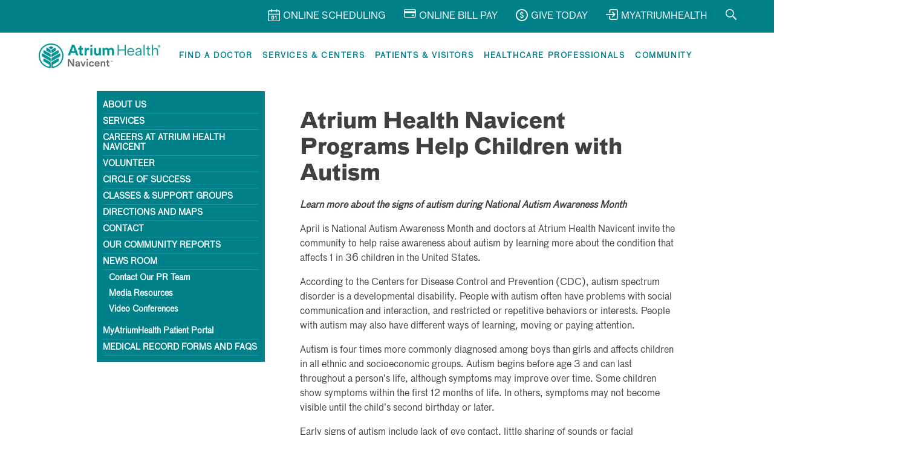

--- FILE ---
content_type: text/html; charset=UTF-8
request_url: https://navicenthealth.org/community/single_news/atrium-health-navicent-programs-help-children-with-autism
body_size: 11460
content:
<!DOCTYPE html PUBLIC "-//W3C//DTD XHTML 1.0 Transitional//EN"
	"http://www.w3.org/TR/xhtml1/DTD/xhtml1-transitional.dtd">
<html xmlns="http://www.w3.org/1999/xhtml" xml:lang="en" lang="en">
	<head>
				<title>Atrium Health Navicent Programs Help Children with Autism</title>
		<meta charset="utf-8"/>		<meta name="viewport" content="width=device-width, initial-scale=1">

		<!--Meta data tags for facebook -->
		<meta property="og:title" content="Atrium Health Navicent Programs Help Children with Autism">
		<meta property="og:description" content="Atrium Health Navicent Programs Help Children with Autism">
		<meta property="og:image" content="http://navicenthealth.org/images/atrium-navicent-meta-default.png">
		<meta property="og:url" content="https://navicenthealth.org/community/single_news/atrium-health-navicent-programs-help-children-with-autism">

		<!--Meta data tags for twitter -->
		<meta name="twitter:title" content="Atrium Health Navicent Programs Help Children with Autism">
		<meta name="twitter:description" content="Atrium Health Navicent Programs Help Children with Autism">
		<meta name="twitter:image" content="http://navicenthealth.org/images/atrium-navicent-meta-default.png">
		<meta name="twitter:card" content="summary_large_image">

		<!--Canonical tag for SEO -->
		<!-- <link rel="canonical" href="https://navicenthealth.org/community/news" > -->
		
        <link href="https://navicenthealth.org/community/single_news/atrium-health-navicent-programs-help-children-with-autism" rel="canonical"/>


		<link rel="stylesheet" href="/css/alpha_health.css"/>		<link rel="stylesheet" href="/css/reset.css"/>		        <link rel="stylesheet" type="text/css" href="/css/main.compiled.css?Saturday 22nd of November 2025 01:00:01 AM"/>
		
	<link rel="stylesheet" href="/css/print.css" media="print"/>
		<!--[if IE 6]>
		<link rel="stylesheet" href="/css/ie6.css"/>		
	<link rel="stylesheet" href="/css/ie6_print.css" media="print"/>
		<![endif]-->
		<link type="text/css" href="/css/custom-theme/jquery-ui-1.8.4.custom.css" rel="Stylesheet" />
        <link rel="stylesheet" href="/css/developer.css"/>		<meta name="keywords" content=""/>        <meta name="description" content="Atrium Health Navicent Programs Help Children with Autism"/>
				<script src="/js/jquery/jquery_20210209v172.min.js"></script>		<script src="/js/jquery/jqueryui_20210209v184.min.js"></script>		<script src="/js/jquery/jquery.corners.js"></script>		<script src="/js/jquery.pngFix.min.js"></script>		<script src="/js/global.js"></script>		<script src="/js/navmenu.js"></script>		<script src="/js/placeholder.min.js"></script>
		<meta name="viewport" content="width=device-width, initial-scale=1">
		<meta property="og:image" content="https://navicenthealth.org/ui/navicent-logo-fb.png">

		<script type="text/javascript" src="https://navicent.orcarestra.com/directory/widget/nh/publicdirectory.min.js"> </script>

		
						
	</head>
	<body>

		
    <script src="/js/covidPopup.js"></script>    	    <script src="/js/jquery.reveal.js" type="text/javascript"></script>
		<script src="/js/jquery.meanmenu.min.js" type="text/javascript"></script>
        <script src="/js/jquery.dcd.doubletaptogo.js" type="text/javascript"></script>
            <script src="https://www.google.com/recaptcha/api.js" async defer></script>

    <link rel="stylesheet" href="/css/fontawesome_20210209v5151_allcss.css"/>    <link rel="favicon" href="/img/favicon.png" />

		
      
      </div>

		
				<script language="javascript" type="text/javascript">
				function revealModal(divID)
      {
        window.onscroll = function () { document.getElementById(divID).style.top = document.body.scrollTop; };
        document.getElementById(divID).style.display = "block";
        document.getElementById(divID).style.top = document.body.scrollTop;
      }
		function hideModal(divID)
      {
        document.getElementById(divID).style.display = "none";
      }
		</script>
    <style>
      .alert{
        display: none;
      }
      .home .alert{
        display: block;
      }
    </style>

		<!-- <div id="modalPage">
			<div class="modalBackground">
			</div>
			<div class="modalContainer">
				<div class="modal">
					<div class="modalTop"><a href="#" onclick="hideModal('modalPage')">&#10005;</a></div>
					<div class="modalBody">
            <a href="https://my.atriumhealth.org/myatriumhealth/Authentication/Login">
						  <img src="/ui/MyAH-Takeoverpg" alt="Navicent Health is now Atrium Health Navicent Popup">
            </a>
					</div>
				</div>
			</div>
		</div> -->
    		<div class="top-header">
			<div class="container">
				<div class="flex flex-no-gutters flex-wrap flex-justify-end">
					<div class="flex-col-auto hide-mobile">
						<div class="top-header-links">
							<a href="/online-scheduling">
			                    <div class="top-header-icon"><?xml version="1.0" encoding="utf-8"?>
<!-- Generator: Adobe Illustrator 25.4.1, SVG Export Plug-In . SVG Version: 6.00 Build 0)  -->
<svg version="1.1" id="Icons" xmlns="http://www.w3.org/2000/svg" xmlns:xlink="http://www.w3.org/1999/xlink" x="0px" y="0px"
	 style="enable-background:new 0 0 20.1 20.4;" xml:space="preserve">
<style type="text/css">
	.st0{fill:none;}
</style>
<g>
	<path class="st0" d="M1.5,17.5c0,0.8,0.6,1.4,1.4,1.4h14.3c0.8,0,1.4-0.6,1.4-1.4V9.3H1.5V17.5z M12.2,11.5l1.2-0.7
		c0.2-0.1,0.5-0.1,0.7,0c0.2,0.1,0.4,0.4,0.4,0.6v5.3c0,0.4-0.3,0.7-0.7,0.7c-0.4,0-0.7-0.3-0.7-0.7v-4l0,0c-0.4,0.2-0.8,0.1-1-0.2
		C11.7,12.2,11.8,11.7,12.2,11.5z M5.7,12.4c0-1,0.8-1.8,1.8-1.8h0.9c1,0,1.8,0.8,1.8,1.8v3.2c0,1-0.8,1.8-1.8,1.8H7.5
		c-1,0-1.8-0.8-1.8-1.8V12.4z"/>
	<path class="st0" d="M20.1,4.7c0-0.8-0.4-1.4-0.9-1.9C19.8,3.3,20.1,4,20.1,4.7z"/>
	<path class="st0" d="M7.5,16h0.9c0.2,0,0.3-0.1,0.3-0.3v-3.2c0-0.2-0.1-0.3-0.3-0.3H7.5c-0.2,0-0.3,0.1-0.3,0.3v3.2
		C7.2,15.9,7.3,16,7.5,16z"/>
	<path class="st0" d="M17.2,3.4h-2.1v1.2c0,0.4-0.3,0.7-0.7,0.7c-0.4,0-0.7-0.3-0.7-0.7V3.4H6.5v1.2c0,0.4-0.3,0.7-0.7,0.7
		C5.4,5.4,5,5,5,4.6V3.4H3c-0.8,0-1.5,0.6-1.5,1.5v2.9h17.2V4.9C18.7,4.1,18,3.4,17.2,3.4z"/>
	<path d="M2.3,2C2.3,2,2.3,2,2.3,2C2.3,2,2.3,2,2.3,2z"/>
	<path d="M19.3,2.8c0.5,0.5,0.8,1.2,0.9,1.9c-0.1-1.5-1.3-2.7-2.8-2.8c-0.1,0-0.1,0-0.1,0h-2.1V0.7c0-0.4-0.3-0.7-0.7-0.7
		c-0.4,0-0.7,0.3-0.7,0.7v1.2H6.5V0.7C6.5,0.3,6.2,0,5.8,0C5.4,0,5,0.3,5,0.7v1.2H3c-0.1,0-0.1,0-0.1,0C1.4,2,0.2,3.1,0,4.5
		C0.2,3.3,1.1,2.3,2.3,2C1,2.3,0.1,3.4,0,4.7c0,0.1,0,0.1,0,0.1v12.6c0,1.6,1.3,2.9,2.9,2.9h14.3c1.6,0,2.9-1.3,2.9-2.9V4.9
		c0-0.1,0-0.1,0-0.1C20.1,4,19.8,3.3,19.3,2.8z M18.7,17.5c0,0.8-0.6,1.4-1.4,1.4H2.9c-0.8,0-1.4-0.6-1.4-1.4V9.3h17.2V17.5z
		 M18.7,7.8H1.5V4.9c0-0.8,0.7-1.5,1.5-1.5H5v1.2C5,5,5.4,5.4,5.8,5.4c0.4,0,0.7-0.3,0.7-0.7V3.4h7.1v1.2c0,0.4,0.3,0.7,0.7,0.7
		c0.4,0,0.7-0.3,0.7-0.7V3.4h2.1c0.8,0,1.5,0.7,1.5,1.5V7.8z"/>
	<path d="M2.5,2c0.1,0,0.2,0,0.3,0C2.7,2,2.6,2,2.5,2z"/>
	<path d="M2.3,2c0.1,0,0.1,0,0.2,0C2.5,2,2.4,2,2.3,2z"/>
	<path d="M7.5,17.5h0.9c1,0,1.8-0.8,1.8-1.8v-3.2c0-1-0.8-1.8-1.8-1.8H7.5c-1,0-1.8,0.8-1.8,1.8v3.2C5.7,16.7,6.5,17.5,7.5,17.5z
		 M7.2,12.5c0-0.2,0.1-0.3,0.3-0.3h0.9c0.2,0,0.3,0.1,0.3,0.3v3.2c0,0.2-0.1,0.3-0.3,0.3H7.5c-0.2,0-0.3-0.1-0.3-0.3V12.5z"/>
	<path d="M12.9,12.8L12.9,12.8l0,4c0,0.4,0.3,0.7,0.7,0.7c0.4,0,0.7-0.3,0.7-0.7v-5.3c0-0.3-0.1-0.5-0.4-0.6c-0.2-0.1-0.5-0.1-0.7,0
		l-1.2,0.7c-0.4,0.2-0.4,0.6-0.2,1C12.1,12.9,12.6,13,12.9,12.8z"/>
</g>
</svg>
</div>
			                    <span>Online Scheduling</span>
			                </a>
		                </div>
					</div>
					<div class="flex-col-auto hide-mobile">
						<div class="top-header-links">
							<a href="/for-patients-and-visitors/online-bill-pay">
			                    <div class="top-header-icon"><?xml version="1.0" encoding="utf-8"?>
<!-- Generator: Adobe Illustrator 25.4.1, SVG Export Plug-In . SVG Version: 6.00 Build 0)  -->
<svg version="1.1" id="bill_pay_icon" xmlns="http://www.w3.org/2000/svg" xmlns:xlink="http://www.w3.org/1999/xlink" x="0px" y="0px"
	 style="enable-background:new 0 0 19.7 14.2;" xml:space="preserve">
<g id="Layer_2_00000071523466566178845450000017648951814719639686_">
</g>
<g id="Layer_1_00000039816717705376987500000000042959437887858355_">
	<g>
		<path d="M17.3,0H2.4C1.1,0,0,1.1,0,2.4v9.4c0,1.3,1.1,2.4,2.4,2.4h14.9c1.3,0,2.4-1.1,2.4-2.4V2.4C19.7,1.1,18.7,0,17.3,0z
			 M2.4,1.2h14.9c0.6,0,1.1,0.5,1.1,1.1v1.1H1.2V2.4C1.2,1.8,1.8,1.2,2.4,1.2z M17.3,13H2.4c-0.6,0-1.1-0.5-1.1-1.1V6.9h17.2v4.9
			C18.5,12.4,18,13,17.3,13z"/>
		<path d="M15.8,9.2c-0.4,0-0.7,0.2-0.9,0.5c-0.2-0.3-0.6-0.5-0.9-0.5c-0.7,0-1.2,0.5-1.2,1.2c0,0.7,0.5,1.2,1.2,1.2
			c0.4,0,0.7-0.2,0.9-0.5c0.2,0.3,0.6,0.5,0.9,0.5c0.7,0,1.2-0.5,1.2-1.2S16.4,9.2,15.8,9.2z"/>
	</g>
</g>
</svg>
</div>
			                    <span>Online Bill Pay</span>
			                </a>
		                </div>
					</div>
					<div class="flex-col-auto hide-mobile">
						<div class="top-header-links">
							<a href="https://navicenthealth.org/donate" target="_blank">
			                    <div class="top-header-icon"><?xml version="1.0" encoding="utf-8"?>
<!-- Generator: Adobe Illustrator 25.4.1, SVG Export Plug-In . SVG Version: 6.00 Build 0)  -->
<svg version="1.1" id="icon_money" xmlns="http://www.w3.org/2000/svg" xmlns:xlink="http://www.w3.org/1999/xlink" x="0px"
	 y="0px" style="enable-background:new 0 0 20 20;" xml:space="preserve">
<path d="M12.9,12c0,1.3-0.9,2.4-2.2,2.6v0.6c0,0.4-0.3,0.7-0.7,0.7s-0.7-0.3-0.7-0.7v-0.6c-0.9-0.2-1.6-0.9-2-1.7
	c-0.2-0.4,0-0.7,0.3-0.9c0.4-0.2,0.7,0,0.9,0.3c0,0,0,0,0,0c0.2,0.6,0.8,0.9,1.4,0.9c0.7,0,1.5-0.4,1.5-1.3c0-0.2,0-1-1.7-1.4h0
	c-2.3-0.6-2.7-1.9-2.7-2.7c0-1.3,0.9-2.4,2.2-2.6V4.7C9.3,4.3,9.6,4,10,4s0.7,0.3,0.7,0.7v0.6c0.9,0.2,1.6,0.9,2,1.7
	c0.1,0.4,0,0.7-0.4,0.9c-0.4,0.1-0.7,0-0.9-0.4C11.2,7,10.7,6.6,10,6.6C9.3,6.6,8.5,7,8.5,7.9c0,0.2,0,1,1.7,1.4h0
	C12.5,9.9,12.9,11.2,12.9,12z M20,10c0,5.5-4.5,10-10,10S0,15.5,0,10C0,4.5,4.5,0,10,0l0,0C15.5,0,20,4.5,20,10z M18.1,10
	c0-4.5-3.6-8.1-8.1-8.1c-4.5,0-8.1,3.6-8.1,8.1c0,4.5,3.6,8.1,8.1,8.1C14.5,18.1,18.1,14.5,18.1,10z"/>
</svg>
</div>
			                    <span>Give Today</span>
			                </a>
		                </div>
					</div>
					<div class="flex-col-auto hide-mobile">
						<div class="top-header-links">
							<a href="/my-hospital-visit-portal">
			                    <div class="top-header-icon"><?xml version="1.0" encoding="utf-8"?>
<!-- Generator: Adobe Illustrator 25.4.1, SVG Export Plug-In . SVG Version: 6.00 Build 0)  -->
<svg version="1.1" id="icon_login" xmlns="http://www.w3.org/2000/svg" xmlns:xlink="http://www.w3.org/1999/xlink" x="0px" y="0px"
	 style="enable-background:new 0 0 20 18.1;" xml:space="preserve">
<g>
	<path d="M0.9,9.8h11.7l-2.3,2.3c-0.3,0.3-0.3,0.9,0,1.2c0.3,0.3,0.9,0.3,1.2,0l3.8-3.8c0.3-0.3,0.3-0.9,0-1.2l-3.8-3.8
		c-0.3-0.3-0.9-0.3-1.2,0c-0.3,0.3-0.3,0.9,0,1.2l2.3,2.3H0.9C0.4,8.1,0,8.4,0,8.9S0.4,9.8,0.9,9.8z"/>
	<path d="M16.9,0H8.4c-1.7,0-3,1.4-3,3l0,0v2.4c0,0.5,0.4,0.9,0.9,0.9s0.9-0.4,0.9-0.9V3c0-0.7,0.6-1.3,1.3-1.3h8.5
		c0.7,0,1.3,0.6,1.3,1.3v12c0,0.7-0.6,1.3-1.3,1.3H8.4c-0.7,0-1.3-0.6-1.3-1.3v-2.7c0-0.5-0.4-0.9-0.9-0.9s-0.9,0.4-0.9,0.9V15
		c0,1.7,1.4,3,3,3h8.5c1.7,0,3-1.4,3-3V3C20,1.4,18.6,0,16.9,0L16.9,0z"/>
</g>
</svg>
</div>
			                    <span>MyAtriumHealth</span>
			                </a>
		                </div>
					</div>
					<div class="flex-col-auto">
						<div class="top-header-links">
							<a class="navicent-search-toggle">
			                    <div class="top-header-icon"><?xml version="1.0" encoding="utf-8"?>
<!-- Generator: Adobe Illustrator 25.4.1, SVG Export Plug-In . SVG Version: 6.00 Build 0)  -->
<svg version="1.1" id="icon_search_sm" xmlns="http://www.w3.org/2000/svg" xmlns:xlink="http://www.w3.org/1999/xlink" x="0px" y="0px"
	 style="enable-background:new 0 0 18.2 18.2;" xml:space="preserve">
<path d="M13.8,6.9c0-3.8-3.1-6.9-6.9-6.9C5,0,3.3,0.8,2,2S0,5,0,6.9c0,3.8,3.1,6.9,6.9,6.9c1.9,0,3.6-0.8,4.9-2S13.8,8.8,13.8,6.9z
	 M6.9,12.3c-1.5,0-2.8-0.6-3.8-1.6c-1-1-1.6-2.4-1.6-3.8S2,4.1,3.1,3.1s2.4-1.6,3.8-1.6S9.7,2,10.7,3.1s1.6,2.4,1.6,3.8
	s-0.6,2.8-1.6,3.8C9.7,11.8,8.4,12.3,6.9,12.3z M18,17l-1,1c-0.2,0.2-0.4,0.2-0.5,0l-5-5.1c0.3-0.2,0.6-0.5,0.8-0.7
	c0.3-0.3,0.5-0.5,0.7-0.8l5.1,5.1C18.2,16.6,18.2,16.9,18,17z"/>
</svg>
</div>
			                </a>
		                </div>
					</div>

          <br />


					<div class="flex-col-auto">
						<div class="navicent-search-wrap">

							<!--<a class="navicent-search-toggle">
								<div class="top-header-icon navicent-search-toggle-icon">
																	</div>
							</a>-->

							<div id="search-container" class="navicent-search-input">

                  <div class="title" style="color: #FFF;">
                    Search Our Site:
                  </div>

                  <div class="close-btn">
                    <h2>
                      <a href="#">
                      &#10005;
                      </a>
                    </h2>
                  </div>




                  <div class="flex-parent">

									<div class="flex-col-8" style="text-align: left;">
                    <form method="get" accept-charset="utf-8" style="text-align: center;" action="/searches/documents">
<label for="searchterms" class="sr-only">Search</label>

<input type="text" name="search" class="search-box" title="Search" placeholder="Search" style="display: inline-block; height: width: 80%;" id="search"/>
<input type="submit" class="xx" inputcontainer="{{content}}" id="search-btn" templates="{{content}}" title="Search" value="Search">

</form>									</div>

                  <div class="flex-col-4" style="text-align: left;">
										<h3 style="color: #FFF;">Popular Searches</h3>
										<ul>
                        <li>
                          <a href="/searches/documents?search=Medical_Records" style="color: #FFF;">
                            Medical Records
                          </a>
												</li>

                        <li>
                          <a href="/searches/documents?search=Bill_Pay" style="color: #FFF;">
                            Bill Pay
                          </a>
												</li>

                        <li>
                          <a href="/searches/documents?search=Patient_Portal" style="color: #FFF;">
                            Patient Portal
                          </a>
												</li>

                        <li>
                          <a href="/searches/documents?search=Careers" style="color: #FFF;">
                            Careers
                          </a>
												</li>

                        <li>
                          <a href="/searches/documents?search=Medical_Center" style="color: #FFF;">
                            Medical Center
                          </a>
												</li>

                        <li>
                          <a href="/searches/documents?search=Covid-19" style="color: #FFF;">
                            COVID-19
                          </a>
												</li>
										</ul>
									</div>

                  </div>

							</div>
						</div>
					</div>
				</div>
			</div>
		</div>

	<nav class="container">
    <div class="flex flex-no-gutters flex-space-between flex-align-center">
      <div class="flex-col-auto">
        <a href="/" class="logo">
          <img src="/ui/atrium-heath-navicent-logo-tm-1.webp" alt="Atrium Health Navicent Logo">
        </a>
      </div>
      <div class="flex-col-auto">
  		<div id="mobile-menu">
          <span></span>
          <span></span>
          <span></span>
          <span></span>
        </div>
        <div class="mobile-menu">
          <div role="navigation">
            <ul id="mega-menu">
              <li id="find-a-doctor" class="">
                <a href="https://navicent.orcarestra.com/directory/#/" class="mega-menu-link" tabindex="0" aria-setsize="6" aria-posinset="1">
                  Find a Doctor
                </a>
                <div class="droplet">
                  <a class="mega-menu-back-link" tabindex="0">Find a Doctor</a>
                  <p class="padding-3">no content</p>
                </div>
              </li>
              <li id="services-centers" class="">
                <a href="/service-centers" class="mega-menu-link" tabindex="0" aria-haspopup="true" aria-setsize="6" aria-posinset="2">
                  Services & Centers</a>
                <div class="droplet">
                  <a class="mega-menu-back-link margin-bottom-2 large-margin-0" tabindex="0">Services & Center</a>
                  <p class="padding-3">no content</p>
                </div>
              </li>
              <li id="patients-visitors" class="has-drop">
                <a class="mega-menu-link" tabindex="0" aria-haspopup="true" aria-setsize="6" aria-posinset="3">
                  Patients & Visitors
                </a>
                <div class="droplet">
                  <a class="mega-menu-back-link margin-bottom-2 large-margin-0" tabindex="0">Patients & Visitors</a>

                  <div class="flex flex-wrap flex-no-gutters flex-space-between">
                    <div class="flex-col-4">
                    <p><strong>Everything about us is all about you.</strong></p>
                      <p>For more than 100 years, Atrium Health Navicent has been the hospital of choice for generations of Georgia families. We have the latest, most technologically advanced medical facilities, equipment, services and more importantly, a dedicated staff of employees and physicians who provide the highest quality healthcare with compassion and commitment. </p>
                    </div>
                    <div class="flex-col-4">
                      <ul>
                        <li><a href="/emergency-urgent-care" class="is-red">Emergency & Urgent Care</a></li>
                        <li><a href="/for-patients-and-visitors/insurance-questions">Billing and Insurance</a></li>
                        <li><a href="/for-patients-and-visitors/open-enrollment">Health Insurance Open Enrollment</a></li>
                        <div class="hidden">
                        <li><a href="#">Individual Health Insurance Marketplace Open Enrollment</a></li>
                        <li><a href="#">Medicare Open Enrollment</a></li>
                        </div>
                        <li><a href="/for-patients-and-visitors/patient-rights">Patient Rights</a></li>
                        <!-- <li><a href="https://w3.mccg.org/register/prereg_form.asp" target="_blank">Pre-Register Online</a></li> -->
                        <li><a href="/for-patients-and-visitors/pastoral-care">Pastoral Care</a></li>
                        <li><a href="/for-patients-and-visitors/online-bill-pay">Online Bill Pay</a></li>
                        <li><a href="/for-patients-and-visitors/preparing-for-your-visit">Preparing for Your Visit</a></li>
                        <li><a href="/community/single_news/atrium-health-navicent-updates-visitor-restrictions-to-allow-visitors-under-age-12">Visitation Policy</a></li>
                        <!-- <li><a href="/files/Atrium_Health_Navicent_Continues_to_Require_Masks_in_Clinical_Buildings.pdf">Mask Mandate</a></li> -->
                        <li><a href="https://6e4e5253c366be07fb27-05a8d4e28b318db45e55745aeda40acc.ssl.cf5.rackcdn.com/Masking-Updates-March2023.pdf" target="_blank">Masking Updates <small>
                          (PDF)</small></a></li>
                        <li><a href="https://6e4e5253c366be07fb27-05a8d4e28b318db45e55745aeda40acc.ssl.cf5.rackcdn.com/AHN%20MC%20Patient%20Guide%20APRIL14%202023.pdf" target="_blank">Patient Handbook</a></li>
                        <li><a href="/for-patients-and-visitors/insurance-questions">Insurance Questions</a></li>
                        <li><a href="/my-hospital-visit-portal">Navicent Patient Portal</a></li>
                        <li><a href="/no-patient-left-alone-act">No Patient Left Alone Act</a></li>
                      </ul>
                    </div>
                    <div class="flex-col-4">
                      <ul>
                        <li><a href="/for-patients-and-visitors/visiting-hours-and-special-conveniences">Visiting Hours & Special Conveniences</a></li>
                        <li><a href="/for-patients-and-visitors/gift-garden">Gift Garden</a></li>
                        <li><a href="/locations">Locations and Parking</a></li>
                        <li><a href="/service-center/health-resource-center-library-at-navicent-health">Health Resource Center</a></li>
                        <li><a href="/for-patients-and-visitors">Personal Health Record</a></li>
                        <li><a href="/Patient-Request-for-Access.pdf" target="_blank">Requesting Medical Records <small>(PDF)</small></a></li>
                        <li><a href="/for-patients-and-visitors/medical-records-and-forms">Medical Records and Forms</a></li>
                        <li><a href="/for-patients-and-visitor/interpreting-services">Interpreting Services</a></li>
                        <li><a href="/for-patients-and-visitors/pt">Price Transparency Information</a></li>
                        <li><a href="/ourhospital">Organizational & Financial Information</a></li>
                        <li><a href="/for-patients-and-visitors/open-enrollment-individual-health-insurance-marketplace">Health Insurance Enrollment</a></li>
                        <li><a href="/advance-directive">Advance Directives</a></li>



                      </ul>
                    </div>
                  </div>
                </div>
              </li>
              <li id="healthcare-pros" class="has-drop">
                <a class="mega-menu-link" tabindex="0" aria-haspopup="true" aria-setsize="6" aria-posinset="4">
                  Healthcare Professionals
                </a>
                <div class="droplet">
                  <a class="mega-menu-back-link margin-bottom-2 large-margin-0" tabindex="0">Healthcare Professionals</a>

                  <div class="flex flex-wrap flex-no-gutters flex-space-between">
                    <div class="flex-col-4">
                      <p>Atrium Health Navicent serves a primary and secondary service area of 30 counties and nearly 750,000 persons in central and south Georgia. We provide a broad range of community-based, outpatient diagnostic, primary care, extensive home health and hospice care, and comprehensive rehabilitation services.</p>
                    </div>
                    <div class="flex-col-8">
                      <ul>
                        <li><a href="/careers">Careers at Atrium Health Navicent</a></li>
                        <li><a href="/for-healthcare-professionals/residency-programs">Residency Programs</a></li>
                        <li><a href="/for-healthcare-professionals/physician-verification-letters">Physician Verification Letter</a></li>
                        <li><a href="/service-center/magnet-nursing-navicent-health">Magnet Nursing</a></li>
                      </ul>
                    </div>
                  </div>
                </div>
              </li>
              <li id="community" class="has-drop">
                <a class="mega-menu-link" tabindex="0" aria-setsize="6" aria-posinset="5">
                  Community
                </a>
                <div class="droplet">
                  <a class="mega-menu-back-link" tabindex="0">Community</a>
                  <div class="flex flex-wrap flex-no-gutters flex-space-between">
                    <div class="flex-col-4">
                      <!-- <p>Lorem ipsum dolor sit amet, consectetur adipiscing elit. At coluit ipse amicitias. Nihil illinc huc pervenit. Si enim ad populum me vocas, eum.</p> -->
                    </div>
                    <div class="flex-col-4">
                      <ul>
                        <!--<li><a href="/elevate">Subscribe to Elevate e-newsletter</a></li>-->
                        <li><a href="/community-events">Community Events</a></li>
                        <li><a href="/community/news">Newsroom</a></li>
                        <li><a href="/video-conferences">Video Conferences</a></li>
                        <li><a href="/public-relations">Public Relations</a></li>
                        <li><a href="/about-us/media-resources">Media Resources</a></li>
                        <li><a href="/community-events">Support Groups</a></li>
                      </ul>
                    </div>
                    <div class="flex-col-4">
                      <ul>

                        <!-- <li><a href="/pages/beginnings-classes">Beginnings: Classes for Growing Families</a></li> -->
                        <li><a href="/pages/speakersbureauregistration">Speakers Bureau</a></li>
                        <li><a href="/get-involved">Volunteer at Atrium Health Navicent</a></li>
                        <li><a href="/our-annual-reports">Our Community Reports</a></li>
                        <li><a href="/service-center/health-resource-center-library-at-navicent-health">Health Resource Center</a></li>
                      </ul>
                    </div>
                  </div>
                </div>
              </li>
            </ul>
          </div>
        </div>
      </div>
    </div>
  </nav>
  </div>
</div>

		<div class="wrap">
			<div class="sidebar">
				<input type="checkbox" name="responsive-menu-checkbox" id="responsive-menu-checkbox" class="responsive-menu-checkbox" />
<label for="responsive-menu-checkbox" class="mobile-visible responsive-menu">Page Menu</label>


<ul class="left-menu">
	<li><a href="/about-us">About Us</a></li>
	<li><a href="/service-centers">Services</a></li>
	<li><a href="/careers">Careers at Atrium Health Navicent</a></li>
	<li><a href="/get-involved">Volunteer</a></li>
	<li><a href="/for-healthcare-professionals/circle-of-success">Circle of Success</a></li>
	<li><a href="/community-events">Classes & Support Groups</a></li>
	<li id="directions-link"><a href="/locations">Directions AND Maps</a></li>
	<li><a href="/pages/contact_us">Contact</a></li>
	<li><a href="/our-annual-reports">Our Community Reports</a></li>
	<li><a href="/community/news">News Room</a>
		<ul>
			<li><a href="/public-relations">Contact Our PR Team</a></li>
			<li><a href="/about-us/media-resources">Media Resources</a></li>
			<li><a href="/video-conferences">Video Conferences</a></li>
		</ul>
	</li>
	
	<li><a style="text-transform: none;" target="_blank" href="https://my.atriumhealth.org/MyAtriumHealth/Authentication/Login?">MyAtriumHealth Patient Portal </a></li>
	<li><a href="/for-patients-and-visitors/medical-records-and-forms	">Medical Record Forms and FAQs</a></li>

	</ul>

<style>
ul.left-menu li ul.phr-subnav {
	color: #fff;
	display: none;
	background-color: #4B698A;
	position: relative;
	top: -52px;
	right: -230px;
	padding:0;
	z-index: 9;
}

ul.left-menu li ul.phr-subnav li {
	list-style:none !important;
	padding:10px;
}

ul.phr-subnav a {
	font-size: 12px;
	color: #fff;
}

ul.phr-subnav a:hover {
	text-decoration:underline
}
</style>

<!--[if IE 7]>
<style>
ul.left-menu li ul.phr-subnav {
	top: 250px;
	right: -22px;
	position: absolute;
}
</style>
<![endif]-->

<script>
$('#phr-link').click(function() {
	$('.phr-subnav').slideToggle();
	return false;
});
</script>

								
                
			</div>

            <div class="content">
                                <div class="community index">
    <div id="community-left">
        <div class="block_wrapper">


            <h1 id="15">Atrium Health Navicent Programs Help Children with Autism</h1>
            <p><b><i>Learn more about the signs of autism during National Autism Awareness Month </p></b></i>
<p></p>
<p>April is National Autism Awareness Month and doctors at Atrium Health Navicent invite the community to help raise awareness about autism by learning more about the condition that affects 1 in 36 children in
the United States.</p>

<p>According to the Centers for Disease Control and Prevention (CDC), autism spectrum disorder is a developmental disability. People with autism often have problems with social communication and interaction, and restricted or repetitive behaviors or interests. People with autism may also have different ways of learning, moving or paying attention.</p>

<p>Autism is four times more commonly diagnosed among boys than girls and affects children in all ethnic and socioeconomic groups. Autism begins before age 3 and can last throughout a person’s life, although symptoms may improve over time. Some children show symptoms within the first 12 months of life. In others, symptoms may not become visible until the child’s second birthday or later.</p>

<p>Early signs of autism include lack of eye contact, little sharing of sounds or facial expressions, delayed speech or lack of pointing to items of interest for social purposes. Physicians advise that parents should always have a conversation with their child’s care team when they have concerns about developmental skills or behavior.</p>

<p>“If parents have any concerns regarding their child's development, or they are seeing signs of possible autism, they should speak directly to their pediatrician and can request a referral for further evaluation. Our team at Atrium Health Navicent Children’s Care Pediatric Developmental and Behavioral Health is available to complete evaluations and provide services to help children grow, develop and thrive,” said Dr. Rachel Goodson, an Atrium Health Navicent developmental behavioral pediatrician.</p>

<p>Screening for autism is recommended to be completed by a pediatrician or other primary care provider at 18 and 24 months of age, even if there are no specific concerns for autism. If the screening shows concerns, children can then be referred for additional evaluations by a specialist.</p>

<p>Scientists believe there are multiple causes of autism, some known and some unknown. Research indicates that genetics are involved in the vast majority of cases. Children born to older parents also are at a higher risk for having autism. Parents who have one autistic child have a greater chance of having a second child who is also affected.</p>

<p>The good news is that Atrium Health Navicent Children's Care Pediatric Developmental and Behavioral Health offers many services to support individuals with autism and their families. These include speech therapy, feeding therapy, occupational therapy and physical therapy for children. A licensed marriage and family therapist offers counseling services for individuals and families along with behavioral therapy. Additionally, the center offers coordination of care and medical management for many related conditions such as ADHD, obsessive compulsive disorder and anxiety.</p>

<p>“While there is no cure for autism, intervention services – when started early – can improve learning, social functioning and communication to help children to live their best lives, and to offer support for parents and other caregivers,” said April Colley, an Atrium Health Navicent Children’s Care Pediatric Developmental and Behavioral Health nurse practitioner.</p>

<p>For help finding a pediatrician or pediatric specialist, visit https://childrenshospitalnh.org/ and click “Find A Doctor.”</p>

<p><b>About Atrium Health Navicent</p></b>
<p>Atrium Health Navicent is the leading provider of health care in central and south Georgia and is committed to its mission of elevating health and wellbeing through compassionate care. Atrium Health Navicent is part of Advocate Health, which is headquartered in Charlotte, North Carolina, and is the fifth-largest nonprofit health system in the United States, created from the combination of Atrium Health and Advocate Aurora Health. Atrium Health Navicent provides high-quality, personalized care in 53 specialties at more than 50 facilities throughout the region. As part of the largest, integrated, nonprofit health system in the Southeast, it is also able to tap into some of the nation’s leading medical experts and specialists with Atrium Health,allowing it to provide the best care close to home – including advanced innovations in virtual medicine and care. Throughout its 125-year history in the community, Atrium Health Navicent has remained dedicated to enhancing health and wellness for individuals throughout the region through nationally recognized quality care, community health initiatives and collaborative partnerships. It is also one of the leading teaching hospitals in the region, helping to ensure viability for rural health care for the next generation. For more information, please visit www.NavicentHealth.org.</p>
        </div>

        <div class="community-footer">
            <div class="community-footer-back">
                <hr/>
                <p><a href="/community/news?choose-category=15">Back to News</a></p>

            </div>
            <div class="community-footer-related">
                <hr />
                <h2>Related Articles</h2>
                <br />

                
                    <a class="news-preview-item no-thumb " href="/community/single_news/make-heart-health-a-priority-this-holiday-season">
                        <div class="news-preview-item-content long">
                            <h3 class="news-preview-item-title">Make Heart Health a Priority This Holiday Season</h3>
                            <span class="news-preview-item-date">
                                11/18/25                             </span>
                            <span class="news-preview-item-more">Read More</span>
                        </div>
                    </a>
                
                    <a class="news-preview-item no-thumb " href="/community/single_news/atrium-health-navicent-surpasses-435-million-in-capital-investments-accelerating-toward-1-billion-co">
                        <div class="news-preview-item-content long">
                            <h3 class="news-preview-item-title">Atrium Health Navicent Surpasses $435 Million in Capital Investments, Accelerating Toward $1 Billion Commitment</h3>
                            <span class="news-preview-item-date">
                                11/2/25                             </span>
                            <span class="news-preview-item-more">Read More</span>
                        </div>
                    </a>
                
                    <a class="news-preview-item no-thumb " href="/community/single_news/atrium-health-navicent-welcomes-rashard-johnson-as-president">
                        <div class="news-preview-item-content long">
                            <h3 class="news-preview-item-title">Atrium Health Navicent Welcomes Rashard Johnson as President</h3>
                            <span class="news-preview-item-date">
                                10/29/25                             </span>
                            <span class="news-preview-item-more">Read More</span>
                        </div>
                    </a>
                            </div>
        </div>
    </div>
</div>
			</div>
		</div><!-- .wrap -->

		<script src="/js/jquery/jquery.blockui.min.js"></script>


<div class="flex flex-no-gutters flex-align-center flex-justify-center alert-yellow alert-footer w-full">
	<a href="/ourhospital"><strong>View Organizational and Financial Information Regarding Our Hospital</strong></a>
</div>

<footer>
	<div id="footer" class="navicent-footer" aria-label="Footer">
		<div class="navicent-footer-top">
			<div class="container">
				<div class="row">
					<div class="col-2">
						<div class="navicent-footer-social">
							<ul>
								<li><a title="Youtube" target="_blank" href="https://www.youtube.com/user/navicenthealth"><i class="fab fa-youtube"></i></a></li>
								<li><a title="LinkedIn" target="_blank" href="https://www.linkedin.com/company/atriumhealthnavicent/"><i class="fab fa-linkedin"></i></a></li>
								<li><a title="Facebook" target="_blank" href="https://www.facebook.com/AtriumHealthNavicent"><i class="fab fa-facebook"></i></a></li>
								<li><a title="Twitter" target="_blank" href="https://twitter.com/AtriumNavicent"><i class="fab fa-twitter"></i></a></li>
							</ul>
						</div>
					</div>

					<div class="col-10">
						<div class="navicent-footer-nav">
							<ul>
								<li><a href="/for-patients-and-visitors/pt">Price Transparency</a></li>
								<li><a href="/sitemap-friendly">Sitemap</a></li>
								<li><a href="/policies	">Patient Privacy</a></li>
								<li><a target="_blank" href="https://atriumhealth.org/for-patients-visitors/financial-assistance">Financial Assistance</a></li>
								<li><a href="/disclaimer	">Online Privacy Practices</a></li>
								<li><A HREF="https://navicenthealth.org/about-us">About</A></li>
			                    <li><A HREF="https://navicenthealth.org/donate">Donate</A></li>
								<li><a href="https://careers.atriumhealth.org/?_ga=2.93024861.1191638190.1616369232-2070157502.1602261364">Careers</a></li>
								<li><a href="/pages/contact-us">Contact</a></li>
								<li><A HREF="https://www.advocatehealth.org/" target="_blank">Advocate Health</A></li>
							</ul>
						</div>
					</div>
				</div>
			</div>
		</div>
		<div class="container">
			<div class="row">
				<div class="col-6">
					<a href="/" class="navicent-footer-logo">
						<img src="/ui/atrium-heath-navicent-logo-footer.webp" alt="Atrium Health Navicent Logo (Footer)" />
					</a>

					<div class="navicent-footer-contact">
						<p>
							<span class="navicent-footer-address"><i class="fa fa-map-marker-alt"></i>777 Hemlock Street, Macon, GA 31201</span>
							<span class="navicent-footer-phone"><i class="fa fa-phone"></i>478.633.1000</span>
						</p>
					</div>
				</div>
				<div class="col-6">
					<div class="navicent-footer-awards">
                	<a class="navicent-footer-award" href="https://navicenthealth.org/service-center/magnet-nursing-navicent-health">
						<img src="/ui/magnet.png" alt="Magnet Award Badge" width="119" height="96" /></a>
					</div>
				</div>
			</div>
		</div>

		<div class="navicent-footer-copyright">
			<div class="container">
				<div class="row">
					<div class="col-12">
						<!--<p>Atrium Health Navicent complies with applicable Federal civil rights laws and does not discriminate on the basis of race, color, religion, national origin, age, disability, sex, gender identity, sexual orientation, pregnancy, or genetic information.</p>
						<p>Atrium Health Navicent cumple con todas las leyes de derechos civiles federales vigentes y practica una política contra la discriminación por razones de raza, color de piel, religión, nacionalidad, edad, discapacidad, sexo, identidad de género, orientación sexual, embarazo o información genética.</p>
						<p>Atrium Health Navicent는 관련 연방 공민권법을 준수하며 인종, 피부색, 종교, 출신 국가, 연령, 장애, 성별, 성 정체성, 성적 성향, 임신 상태 또는 유전 정보를 이유로 차별하지 않습니다.</p>-->
						<p style="margin-bottom: 0;">&copy; 2025, Atrium Health Navicent</p>
					</div>
				</div>
			</div>
		</div>
	</div>
</footer>
	    	<script src="/js/wysiwyg/dialog.js"></script>	
<script>
    $(document).ready(function() {

	    function setCookie(name, value, days){
	        var expires = "";
	        if (days) {
	            var date = new Date();
	            date.setTime(date.getTime() + (days*24*60*60)*1000);
	            expires = "; expires=" + date.toUTCString();
	        }

				        document.cookie = name + "=" + (JSON.stringify(value) || "") + expires + ";  path=/; SameSite=Strict;secure; ";
	    }

	    function getCookie(name) {
	        var val_raw = document.cookie.match('(^|;)\\s*' + name + '\\s*=\\s*([^;]+)');
	        if( !val_raw ){
	            return null;
	        }

	        val_raw = val_raw.pop();

	        return val_raw;
	    }

	    let found_rebrand_cookie = getCookie('rebrand_seen');

	    	    if( found_rebrand_cookie != 1 ){
	        setCookie('rebrand_seen', 1, 1);
	        $('#modalPage').show();
	    }

	    $(document).keyup(function(e){
	        if(e.keyCode === 27) {
	          $('#modalPage').removeClass('active');
	        }
	    });
	});
</script>
	</body>
</html>


--- FILE ---
content_type: text/css
request_url: https://navicenthealth.org/css/alpha_health.css
body_size: 341
content:
.pull-left {
    float: left;
}

.pull-right {
    float: right;
}

.clearfix {
    clear: both;
}

.clearfix:before,
.clearfix:after {
    display: table;
    content: " ";
}

.hidden {
    display: none;
}

.center.nav {
    padding-left: 0!important;
    margin-left: 0!important;
}

.center.nav li {
    display: inline;
}

.toolbar-container {
    display: none;
}

.btn {
    background: #274469;
    margin-left: 20px;
    display: inline-block;
    padding: 8px 15px;
    color: #fff!important;
    text-decoration: none!important;
    text-align: center;
    margin: 1em 0;
    border-radius: 3px;
    -webkit-border-radius: 3px;
}

.btn:hover {
    color: #fff;
    text-decoration: none;
}

#select-hospital {
  width: 100%;
  max-width: 365px;
}

--- FILE ---
content_type: text/css
request_url: https://navicenthealth.org/css/main.compiled.css?Saturday%2022nd%20of%20November%202025%2001:00:01%20AM
body_size: 22900
content:
.glide{position:relative;width:100%;box-sizing:border-box}.glide *{box-sizing:inherit}.glide__track{overflow:hidden}.glide__slides{position:relative;width:100%;list-style:none;backface-visibility:hidden;transform-style:preserve-3d;touch-action:pan-Y;overflow:hidden;margin:0;padding:0;white-space:nowrap;display:flex;flex-wrap:nowrap;will-change:transform}.glide__slides--dragging{user-select:none}.glide__slide{width:100%;height:100%;flex-shrink:0;white-space:normal;user-select:none;-webkit-touch-callout:none;-webkit-tap-highlight-color:transparent}.glide__slide a{user-select:none;-webkit-user-drag:none;-moz-user-select:none;-ms-user-select:none}.glide__arrows{-webkit-touch-callout:none;user-select:none}.glide__bullets{-webkit-touch-callout:none;user-select:none}.glide--rtl{direction:rtl}*{box-sizing:border-box}.container{width:94%;max-width:1200px;margin:0 auto}.container-full{max-width:94%}.row{margin:0 -20px}.col-1{padding-left:20px;padding-right:20px}@media all and (min-width: 768px){.col-1{width:8.33333%;float:left}}@media all and (min-width: 768px){.col-off-1{margin-left:8.33333%}}.col-2{padding-left:20px;padding-right:20px}@media all and (min-width: 768px){.col-2{width:16.66667%;float:left}}@media all and (min-width: 768px){.col-off-2{margin-left:16.66667%}}.col-3{padding-left:20px;padding-right:20px}@media all and (min-width: 768px){.col-3{width:25%;float:left}}@media all and (min-width: 768px){.col-off-3{margin-left:25%}}.col-4{padding-left:20px;padding-right:20px}@media all and (min-width: 768px){.col-4{width:33.33333%;float:left}}@media all and (min-width: 768px){.col-off-4{margin-left:33.33333%}}.col-5{padding-left:20px;padding-right:20px}@media all and (min-width: 768px){.col-5{width:41.66667%;float:left}}@media all and (min-width: 768px){.col-off-5{margin-left:41.66667%}}.col-6{padding-left:20px;padding-right:20px}@media all and (min-width: 768px){.col-6{width:50%;float:left}}@media all and (min-width: 768px){.col-off-6{margin-left:50%}}.col-7{padding-left:20px;padding-right:20px}@media all and (min-width: 768px){.col-7{width:58.33333%;float:left}}@media all and (min-width: 768px){.col-off-7{margin-left:58.33333%}}.col-8{padding-left:20px;padding-right:20px}@media all and (min-width: 768px){.col-8{width:66.66667%;float:left}}@media all and (min-width: 768px){.col-off-8{margin-left:66.66667%}}.col-9{padding-left:20px;padding-right:20px}@media all and (min-width: 768px){.col-9{width:75%;float:left}}@media all and (min-width: 768px){.col-off-9{margin-left:75%}}.col-10{padding-left:20px;padding-right:20px}@media all and (min-width: 768px){.col-10{width:83.33333%;float:left}}@media all and (min-width: 768px){.col-off-10{margin-left:83.33333%}}.col-11{padding-left:20px;padding-right:20px}@media all and (min-width: 768px){.col-11{width:91.66667%;float:left}}@media all and (min-width: 768px){.col-off-11{margin-left:91.66667%}}.col-12{padding-left:20px;padding-right:20px}@media all and (min-width: 768px){.col-12{width:100%;float:left}}@media all and (min-width: 768px){.col-off-12{margin-left:100%}}html,body,div,span,object,iframe,h1,h2,h3,h4,h5,h6,p,blockquote,pre,abbr,address,cite,code,del,dfn,em,img,ins,kbd,q,samp,small,strong,sub,sup,var,b,i,dl,dt,dd,ol,ul,li,fieldset,form,label,legend,table,caption,tbody,tfoot,thead,tr,th,td,article,aside,canvas,details,figcaption,figure,footer,header,hgroup,menu,nav,section,summary,time,mark,audio,video{margin:0;padding:0;border:0;outline:0;font-size:100%;vertical-align:baseline;background:transparent}body{line-height:1}article,aside,details,figcaption,figure,footer,header,hgroup,menu,nav,section{display:block}nav ul{list-style:none}blockquote,q{quotes:none}blockquote:before,blockquote:after,q:before,q:after{content:'';content:none}a{margin:0;padding:0;font-size:100%;vertical-align:baseline;background:transparent}ins{background-color:#ff9;color:#000;text-decoration:none}mark{background-color:#ff9;color:#000;font-style:italic;font-weight:bold}del{text-decoration:line-through}abbr[title],dfn[title]{border-bottom:1px dotted;cursor:help}table{border-collapse:collapse;border-spacing:0}hr{display:block;height:1px;border:0;border-top:1px solid #cccccc;margin:1em 0;padding:0}input,select{vertical-align:middle}/*! #######################################################################

	MeanMenu 2.0.7
	--------

	To be used with jquery.meanmenu.js by Chris Wharton (http://www.meanthemes.com/plugins/meanmenu/)

####################################################################### */a.meanmenu-reveal{display:none}.mean-container .mean-bar{width:100%;position:relative;background:#666;padding:4px 0;min-height:42px;z-index:999999}.mean-container a.meanmenu-reveal{width:22px;height:22px;padding:13px 13px 11px;position:absolute;top:0;right:0;cursor:pointer;color:#fff;text-decoration:none;font-size:16px;text-indent:-9999em;line-height:22px;font-size:1px;display:block;font-family:Arial,Helvetica,sans-serif;font-weight:700}.mean-container a.meanmenu-reveal span{display:block;background:#fff;height:3px;margin-top:3px}.mean-container .mean-nav{float:left;width:100%;background:#666;margin-top:44px}.mean-container .mean-nav ul{padding:0;margin:0;width:100%;list-style-type:none}.mean-container .mean-nav ul li{position:relative;float:left;width:100%}.mean-container .mean-nav ul li a{display:block;float:left;width:90%;padding:1em 5%;margin:0;text-align:left;color:#fff;border-top:1px solid #383838;border-top:1px solid rgba(255,255,255,0.5);text-decoration:none;text-transform:uppercase}.mean-container .mean-nav ul li li a{width:80%;padding:1em 10%;border-top:1px solid #f1f1f1;border-top:1px solid rgba(255,255,255,0.25);opacity:.75;filter:alpha(opacity=75);text-shadow:none !important;visibility:visible}.mean-container .mean-nav ul li.mean-last a{border-bottom:0;margin-bottom:0}.mean-container .mean-nav ul li li li a{width:70%;padding:1em 15%}.mean-container .mean-nav ul li li li li a{width:60%;padding:1em 20%}.mean-container .mean-nav ul li li li li li a{width:50%;padding:1em 25%}.mean-container .mean-nav ul li a:hover{background:#252525;background:rgba(255,255,255,0.1)}.mean-container .mean-nav ul li a.mean-expand{margin-top:1px;width:26px;height:32px;padding:12px !important;text-align:center;position:absolute;right:0;top:0;z-index:2;font-weight:700;background:rgba(255,255,255,0.1);border:0 !important;border-left:1px solid rgba(255,255,255,0.4) !important;border-bottom:1px solid rgba(255,255,255,0.2) !important}.mean-container .mean-nav ul li a.mean-expand:hover{background:rgba(0,0,0,0.9)}.mean-container .mean-push{float:left;width:100%;padding:0;margin:0;clear:both}.mean-nav .wrapper{width:100%;padding:0;margin:0}.mean-container .mean-bar,.mean-container .mean-bar *{-webkit-box-sizing:content-box;-moz-box-sizing:content-box;box-sizing:content-box}.mean-remove{display:none !important}/*! Tablesaw - v2.0.2 - 2015-10-28
* https://github.com/filamentgroup/tablesaw
* Copyright (c) 2015 Filament Group; Licensed  *//*! Tablesaw - v2.0.2 - 2015-10-28
* https://github.com/filamentgroup/tablesaw
* Copyright (c) 2015 Filament Group; Licensed  */table.tablesaw{empty-cells:show;max-width:100%;width:100%}.tablesaw{border-collapse:collapse;width:100%}.tablesaw{border:0;padding:0}.tablesaw th,.tablesaw td{box-sizing:border-box;padding:.5em .7em}.tablesaw thead tr:first-child th{padding-top:.9em;padding-bottom:.7em}.tablesaw-stack tbody tr{border-bottom:1px solid #dfdfdf}.tablesaw-stack td .tablesaw-cell-label,.tablesaw-stack th .tablesaw-cell-label{display:none}@media only all{.tablesaw-stack td,.tablesaw-stack th{text-align:left;display:block}.tablesaw-stack tr{clear:both;display:table-row}.tablesaw-stack td .tablesaw-cell-label,.tablesaw-stack th .tablesaw-cell-label{display:block;padding:0 .6em 0 0;width:30%;display:inline-block}.tablesaw-stack th .tablesaw-cell-label-top,.tablesaw-stack td .tablesaw-cell-label-top{display:block;padding:.4em 0;margin:.4em 0}.tablesaw-cell-label{display:block}.tablesaw-stack tbody th.group{margin-top:-1px}.tablesaw-stack th.group b.tablesaw-cell-label{display:none !important}}@media (max-width: 766.9375px){.wrap .tablesaw-stack thead td,.wrap .tablesaw-stack thead th{display:none}.wrap .tablesaw-stack tbody td,.wrap .tablesaw-stack tbody th{clear:left;float:left;width:100%}.wrap .tablesaw-cell-label{vertical-align:top}.wrap .tablesaw-cell-content{max-width:67%;display:inline-block}.wrap .tablesaw-stack td:empty,.wrap .tablesaw-stack th:empty{display:none}}@media (min-width: 767px){.wrap .tablesaw-stack tr{display:table-row}.wrap .tablesaw-stack td,.wrap .tablesaw-stack th,.wrap .tablesaw-stack thead td,.wrap .tablesaw-stack thead th{display:table-cell;margin:0}.wrap .tablesaw-stack td .tablesaw-cell-label,.wrap .tablesaw-stack th .tablesaw-cell-label{display:none !important}}.flex-container a:active,.flexslider a:active,.flex-container a:focus,.flexslider a:focus{outline:none}.slides,.flex-control-nav,.flex-direction-nav{margin:0;padding:0;list-style:none}.flexslider{margin:0;padding:0}.flexslider .slides>li{display:none;-webkit-backface-visibility:hidden}.flexslider .slides img{width:100%;display:block;height:500px;object-fit:cover;object-position:center center}.flex-pauseplay span{text-transform:capitalize}.slides:after{content:"\0020";display:block;clear:both;visibility:hidden;line-height:0;height:0}html[xmlns] .slides{display:block}* html .slides{height:1%}.no-js .slides>li:first-child{display:block}.flexslider{margin:0 auto 60px;background:#fff;position:relative;zoom:1}.flex-viewport{max-height:2000px;-webkit-transition:all 1s ease;-moz-transition:all 1s ease;-o-transition:all 1s ease;transition:all 1s ease}.loading .flex-viewport{max-height:300px}.flexslider .slides{zoom:1}.carousel li{margin-right:5px}.flex-direction-nav{*height:0}.flex-direction-nav a{text-decoration:none;display:block;width:40px;height:40px;margin:-20px 0 0;position:absolute;top:50%;z-index:10;overflow:hidden;opacity:0;cursor:pointer;color:rgba(0,0,0,0.8);text-shadow:1px 1px 0 rgba(255,255,255,0.3);-webkit-transition:all .3s ease;-moz-transition:all .3s ease;transition:all .3s ease}.flex-direction-nav .flex-prev{left:-50px}.flex-direction-nav .flex-next{right:-50px;text-align:right}.flexslider:hover .flex-prev{opacity:0.7;left:10px}.flexslider:hover .flex-next{opacity:0.7;right:10px}.flexslider:hover .flex-next:hover,.flexslider:hover .flex-prev:hover{opacity:1}.flex-direction-nav .flex-disabled{opacity:0 !important;filter:alpha(opacity=0);cursor:default}.flex-direction-nav a.flex-prev{font-size:100px;height:100px;color:#fff !important;top:40%}.flex-direction-nav a.flex-next{font-size:100px;height:130px;color:#fff !important;top:40%}.flex-pauseplay a{display:block;width:20px;height:20px;position:absolute;bottom:5px;left:10px;opacity:0.8;z-index:10;overflow:hidden;cursor:pointer;color:#000}.flex-pauseplay a:before{font-family:"flexslider-icon";font-size:20px;display:inline-block;content:'\f004'}.flex-pauseplay a:hover{opacity:1}.flex-pauseplay a.flex-play:before{content:'\f003'}.flex-control-nav{width:100%;position:absolute;bottom:-40px;left:35%}.flex-control-nav li{margin:0 6px;display:inline-block;zoom:1;*display:inline}.flex-control-paging li a{width:11px;height:11px;display:block;background:#666;background:rgba(0,0,0,0.5);cursor:pointer;text-indent:-9999px;-webkit-border-radius:20px;-moz-border-radius:20px;-o-border-radius:20px;border-radius:20px;-webkit-box-shadow:inset 0 0 3px rgba(0,0,0,0.3);-moz-box-shadow:inset 0 0 3px rgba(0,0,0,0.3);-o-box-shadow:inset 0 0 3px rgba(0,0,0,0.3);box-shadow:inset 0 0 3px rgba(0,0,0,0.3)}.flex-control-paging li a:hover{background:#333;background:rgba(0,0,0,0.7)}.flex-control-paging li a.flex-active{background:#000;background:rgba(0,0,0,0.9);cursor:default}.flex-control-thumbs{margin:5px 0 0;position:static;overflow:hidden}.flex-control-thumbs li{width:25%;float:left;margin:0}.flex-control-thumbs img{width:100%;display:block;opacity:.7;cursor:pointer}.flex-control-thumbs img:hover{opacity:1}.flex-control-thumbs .flex-active{opacity:1;cursor:default}@media screen and (max-width: 860px){.flex-direction-nav .flex-prev{opacity:1;left:70px;top:73% !important}.flex-direction-nav .flex-next{opacity:1;right:70px;top:73% !important}}@media (max-width: 767px){.flex-control-paging{display:none}}.navicent-featured-content .flexslider .slides>li{width:100vw !important}.navicent-featured-content .flexslider .slides .navicent-featured-image{width:100vw !important;max-width:100vw !important}@font-face{font-family:'FFBauWebProRegular';src:url(../fonts/BauPro.otf)}@font-face{font-family:'FFBauWebProBold';src:url(../fonts/BauPro-Bold.otf)}@font-face{font-family:'FFBauWebProBoldItalic';src:url(../fonts/BauPro-BoldItalic.otf)}@font-face{font-family:'FFBauWebProRegularItalic';src:url(../fonts/BauPro-Italic.otf)}@font-face{font-family:'FFBauWebProMedium';src:url(../fonts/BauPro-Medium.otf)}@font-face{font-family:'FFBauWebProMediumItalic';src:url(../fonts/BauPro-MediumItalic.otf)}@font-face{font-family:'FFBauWebProSuper';src:url(../fonts/BauPro-Super.otf)}@font-face{font-family:'FFBauWebProSuperItalic';src:url(../fonts/BauPro-SuperItalic.otf)}.row,.clearfix,.wrap,.navicent-header,.navicent-hero .navicent-form-hero,.branding,#quickmedDropdown,.footer,.footer .footer-info .social ul,.footer .footer-menu,.physician-search .search-bar,.navicent-form-input,.contactForm label[for=ContactEmail],#Complaint label[for=ContactEmail],.contactFormPeach label[for=ContactEmail],.complaintFormPeach label[for=ContactEmail],.upcoming-events,#CorporateHealthFairIndexForm .row,.coming-soon-interior,.physician-callback .row,.service-search,.center-summary,.center-summary .nav,.content .button-list,.callouts ul,.awards,.service-icons-wrap,.affordable-care .affordable-care-nav,.contentBody,.hr-icon-wrap,.hr-numbered-list li,.hr-hiring-process li{zoom:1}.row:before,.clearfix:before,.wrap:before,.navicent-header:before,.navicent-hero .navicent-form-hero:before,.branding:before,#quickmedDropdown:before,.footer:before,.footer .footer-info .social ul:before,.footer .footer-menu:before,.physician-search .search-bar:before,.navicent-form-input:before,.contactForm label[for=ContactEmail]:before,#Complaint label[for=ContactEmail]:before,.contactFormPeach label[for=ContactEmail]:before,.complaintFormPeach label[for=ContactEmail]:before,.upcoming-events:before,#CorporateHealthFairIndexForm .row:before,.coming-soon-interior:before,.physician-callback .row:before,.service-search:before,.center-summary:before,.center-summary .nav:before,.content .button-list:before,.callouts ul:before,.awards:before,.service-icons-wrap:before,.affordable-care .affordable-care-nav:before,.contentBody:before,.hr-icon-wrap:before,.hr-numbered-list li:before,.hr-hiring-process li:before,.row:after,.clearfix:after,.wrap:after,.navicent-header:after,.navicent-hero .navicent-form-hero:after,.branding:after,#quickmedDropdown:after,.footer:after,.footer .footer-info .social ul:after,.footer .footer-menu:after,.physician-search .search-bar:after,.navicent-form-input:after,.contactForm label[for=ContactEmail]:after,#Complaint label[for=ContactEmail]:after,.contactFormPeach label[for=ContactEmail]:after,.complaintFormPeach label[for=ContactEmail]:after,.upcoming-events:after,#CorporateHealthFairIndexForm .row:after,.coming-soon-interior:after,.physician-callback .row:after,.service-search:after,.center-summary:after,.center-summary .nav:after,.content .button-list:after,.callouts ul:after,.awards:after,.service-icons-wrap:after,.affordable-care .affordable-care-nav:after,.contentBody:after,.hr-icon-wrap:after,.hr-numbered-list li:after,.hr-hiring-process li:after{content:"";display:table}.row:after,.clearfix:after,.wrap:after,.navicent-header:after,.navicent-hero .navicent-form-hero:after,.branding:after,#quickmedDropdown:after,.footer:after,.footer .footer-info .social ul:after,.footer .footer-menu:after,.physician-search .search-bar:after,.navicent-form-input:after,.contactForm label[for=ContactEmail]:after,#Complaint label[for=ContactEmail]:after,.contactFormPeach label[for=ContactEmail]:after,.complaintFormPeach label[for=ContactEmail]:after,.upcoming-events:after,#CorporateHealthFairIndexForm .row:after,.coming-soon-interior:after,.physician-callback .row:after,.service-search:after,.center-summary:after,.center-summary .nav:after,.content .button-list:after,.callouts ul:after,.awards:after,.service-icons-wrap:after,.affordable-care .affordable-care-nav:after,.contentBody:after,.hr-icon-wrap:after,.hr-numbered-list li:after,.hr-hiring-process li:after{clear:both}.clearFix{zoom:1}.clearFix:before,.clearFix:after{content:"";display:table}.clearFix:after{clear:both}body,button,input,select,textarea{color:#404040;font-family:"FFBauWebProRegular",sans-serif;font-size:16px;line-height:1.5}h1,h2,h3,h4,h5{font-family:"FFBauWebProBold",sans-serif;line-height:1.2em;margin-bottom:.5em}p{margin-bottom:1em}b,strong{font-weight:bold}dfn,cite,em,i{font-style:italic}blockquote{margin:0 1.5em}address{margin:0 0 1.5em}pre{background:#eee;line-height:1.6;margin-bottom:1.6em;max-width:100%;overflow:auto;padding:1.6em}abbr,acronym{border-bottom:1px dotted #666;cursor:help}mark,ins{background:#fff9c0;text-decoration:none}sup,sub{font-size:75%;height:0;line-height:0;position:relative;vertical-align:baseline}sup{bottom:1ex}sub{top:.5ex}small{font-size:75%}big{font-size:125%}hr{background-color:#ccc;border:0;height:1px;margin-bottom:1.5em}ul,ol{margin:0 0 1.5em 3em}ul{list-style:disc}ol{list-style:decimal}li>ul,li>ol{margin-bottom:0;margin-left:1.5em}dt{font-weight:bold}dd{margin:0 1.5em 1.5em}img{height:auto;max-width:100%}figure{margin:0}table{margin:0 0 1.5em;width:100%}th{font-weight:bold}button,input,select,textarea{font-size:16px;margin:0;vertical-align:baseline}button,input[type="button"],input[type="reset"],input[type="submit"]{background:#00818a;color:#fff;padding:10px 40px;border:none;border-radius:3px;cursor:pointer;-webkit-appearance:button}button:hover,input[type="button"]:hover,input[type="reset"]:hover,input[type="submit"]:hover{border-color:#bbb}input[type="checkbox"],input[type="radio"]{padding:0}input[type="search"]{-webkit-appearance:textfield;-webkit-box-sizing:content-box;-moz-box-sizing:content-box;box-sizing:content-box}input[type="search"]::-webkit-search-decoration{-webkit-appearance:none}button::-moz-focus-inner,input::-moz-focus-inner{border:0;padding:0}input[type="text"],input[type="email"],input[type="url"],input[type="password"],input[type="search"],input[type="tel"],textarea{color:#666;border:1px solid #ccc}input[type="text"]:focus,input[type="email"]:focus,input[type="url"]:focus,input[type="password"]:focus,input[type="search"]:focus,input[type="tel"]:focus,textarea:focus{color:#111}input[type="text"],input[type="email"],input[type="url"],input[type="password"],input[type="search"],input[type="tel"]{padding:3px}textarea{overflow:auto;padding-left:3px;vertical-align:top;width:100%}.hidden{display:none}.text-center{text-align:center}a,a:hover,a:visited{color:#007078;text-decoration:none}*:focus{border:1px dotted #007078}html{box-sizing:border-box}*,*:before,*:after{box-sizing:border-box}html,body{max-width:100%;overflow-x:hidden;font-family:"FFBauWebProRegular",sans-serif}body{width:100%}body:after{opacity:0;content:'';display:block;position:absolute;top:0;right:0;bottom:0;left:0;background:rgba(0,0,0,0.7);z-index:30;transition:.3s ease-in-out all;pointer-events:none}body.search-open{overflow-y:hidden}body.search-open:after{opacity:1}#page{width:100%}*,*:before,*:after{-webkit-box-sizing:border-box;-moz-box-sizing:border-box;box-sizing:border-box}.wrap{max-width:1000px;margin:0 auto;padding:0 20px;text-align:left}.wrap.full-width{padding:0}@media (max-width: 767px){.hide-mobile{display:none}}.flex{display:flex !important;margin:-15px}.flex+.flex{margin-top:15px}.flex-no-gutters{margin:0}.flex-double-gutters{margin:-30px}.flex-double-gutters+.flex-double-gutters{margin-top:30px}.flex-wrap{flex-flow:row wrap}.flex-wrap-auto{flex-flow:row wrap}.flex-direction-reverse{flex-direction:row-reverse}.flex-direction-column{flex-direction:column}.flex-direction-column-reverse{flex-direction:column-reverse}.flex-space-between{justify-content:space-between}.flex-space-around{justify-content:space-around}.flex-align-center{align-items:center}.flex-align-stretch{align-items:stretch}.flex-align-start{align-items:flex-start}.flex-align-end{align-items:flex-end}.flex-justify-center{justify-content:center}.flex-justify-start{justify-content:flex-start}.flex-justify-end{justify-content:flex-end}.flex-col{flex:1 1 auto;flex-basis:80px;padding:15px}.flex-no-gutters>.flex-col{padding:0}.flex-double-gutters>.flex-col{padding:30px}@media (max-width: 767px){.flex-wrap>.flex-col{flex:1 1 100%}}.flex-col-auto{flex:0 0 auto}.flex-col.flex-align-center{align-self:center}.flex-col.flex-align-stretch{align-self:stretch}.flex-col.flex-align-start{align-self:flex-start}.flex-col.flex-align-end{align-self:flex-end}@media (max-width: 767px){.flex-col.flex-first-mobile{order:-1}}@media (min-width: 460px){.flex-col-mobile-1{flex:1 1 8.33333%;max-width:8.33333%}.flex-col-mobile-2{flex:1 1 16.66667%;max-width:16.66667%}.flex-col-mobile-3{flex:1 1 25%;max-width:25%}.flex-col-mobile-4{flex:1 1 33.33333%;max-width:33.33333%}.flex-col-mobile-5{flex:1 1 41.66667%;max-width:41.66667%}.flex-col-mobile-6{flex:1 1 50%;max-width:50%}.flex-col-mobile-7{flex:1 1 58.33333%;max-width:58.33333%}.flex-col-mobile-8{flex:1 1 66.66667%;max-width:66.66667%}.flex-col-mobile-9{flex:1 1 75%;max-width:75%}.flex-col-mobile-10{flex:1 1 83.33333%;max-width:83.33333%}.flex-col-mobile-11{flex:1 1 91.66667%;max-width:91.66667%}.flex-col-mobile-12{flex:1 1 100%;max-width:100%}}@media (min-width: 768px){.flex-col-1{flex:1 1 8.33333%;max-width:8.33333%}.flex-col-2{flex:1 1 16.66667%;max-width:16.66667%}.flex-col-3{flex:1 1 25%;max-width:25%}.flex-col-4{flex:1 1 33.33333%;max-width:33.33333%}.flex-col-5{flex:1 1 41.66667%;max-width:41.66667%}.flex-col-6{flex:1 1 50%;max-width:50%}.flex-col-7{flex:1 1 58.33333%;max-width:58.33333%}.flex-col-8{flex:1 1 66.66667%;max-width:66.66667%}.flex-col-9{flex:1 1 75%;max-width:75%}.flex-col-10{flex:1 1 83.33333%;max-width:83.33333%}.flex-col-11{flex:1 1 91.66667%;max-width:91.66667%}.flex-col-12{flex:1 1 100%;max-width:100%}}@media (max-width: 1040px){.flex-wrap>.flex-col-menu{flex:1 1 100%}}@media (min-width: 1040px){.flex-col-menu-1{flex:1 1 8.33333%;max-width:8.33333%}.flex-col-menu-2{flex:1 1 16.66667%;max-width:16.66667%}.flex-col-menu-3{flex:1 1 25%;max-width:25%}.flex-col-menu-4{flex:1 1 33.33333%;max-width:33.33333%}.flex-col-menu-5{flex:1 1 41.66667%;max-width:41.66667%}.flex-col-menu-6{flex:1 1 50%;max-width:50%}.flex-col-menu-7{flex:1 1 58.33333%;max-width:58.33333%}.flex-col-menu-8{flex:1 1 66.66667%;max-width:66.66667%}.flex-col-menu-9{flex:1 1 75%;max-width:75%}.flex-col-menu-10{flex:1 1 83.33333%;max-width:83.33333%}.flex-col-menu-11{flex:1 1 91.66667%;max-width:91.66667%}.flex-col-menu-12{flex:1 1 100%;max-width:100%}}@media (max-width: 767px){.flex-mobile-block{display:block}.flex-column-mobile{flex-direction:column}.flex-mobile-full-width{width:100%}}.privacy-notification{background:#c11c21;text-align:center;color:#fff;padding:5px 0}.privacy-notification a{color:#fff;text-decoration:underline}.top-header{background-color:#00818a}.top-header-links{padding:15px}@media (max-width: 767px){.top-header-links{padding:10px 0 0 0}}.top-header-icon{max-width:20px;float:left;margin-right:5px;overflow:hidden}.top-header-icon svg{fill:#fff;width:20px;height:20px}.top-header span{color:#fff;text-transform:uppercase;clear:both}.top-header .text-right{text-align:right}.top-header .flex-parent{display:flex;flex-flow:row wrap;background-color:#00818a;width:100vw;justify-content:center}.top-header .flex-parent div{padding:5%;min-width:250px}.top-header .flex-parent-top{display:flex;padding-left:2vh;padding-right:2vh;flex-flow:row nowrap;background-color:#00818a;width:100vw;justify-content:center}.top-header .flex-parent-top div{min-width:250px;padding:25px}.top-header .flex-parent-top div h1{margin:0px;padding:0px;font-weight:normal}.top-header .flex-parent-top div h2{margin:0px;padding:0px;font-weight:normal}.top-header .navicent-search-input{display:none;position:relative;background-color:rgba(0,0,0,0.9);color:#b2d9dc;height:100vh;width:100vw;margin:auto;box-shadow:rgba(0,0,0,0.24) 0px 3px 8px}.top-header .navicent-search-input .title{background-color:#00818a;text-align:center;padding:20px;font-size:2rem}.top-header .navicent-search-input .close-btn{position:absolute;top:2vh;color:#001e20 !important;right:6vw}.top-header .navicent-search-input .close-btn a{color:#001e20}.top-header .navicent-search-input h1{text-align:center;margin-bottom:0px;padding:25px}.top-header .navicent-search-input h2{font-family:"FFBauWebProRegular", sans-serif}.top-header .navicent-search-input.open{display:block;position:fixed;left:0px;top:0px;z-index:3000;margin:auto}.top-header .navicent-search-input form{border-radius:0px;padding:20px 10px 10px 10px;width:100vw;max-width:100%}.top-header .navicent-search-input input[type="text"]{height:50px;border-radius:0px;width:80%;margin-bottom:10px}.top-header .navicent-search-input input[type="submit"]{display:inline-block;width:15%;position:relative;border:none;padding:10px 20px;min-width:80px;-webkit-appearance:none}.navicent-header{border-bottom:1px solid rgba(0,112,120,0.2);box-shadow:0 5px 15px rgba(0,0,0,0.15);position:relative;z-index:99;padding:25px 0}.navicent-header .navicent-logo{float:left;max-width:200px;margin-right:150px;position:relative;z-index:9}@media screen and (max-width: 768px){.navicent-header .navicent-logo{margin-right:0}}.navicent-header .navicent-logo img{display:block;max-width:100%;max-height:100%;margin:auto}.navicent-header .navicent-navigation{position:fixed;width:100vw;left:-100vw;top:0;height:100vh;overflow-y:scroll;transition:.3s ease-in-out all;background:rgba(0,112,120,0.9);padding-top:40px}@media all and (max-width: 767px){.navicent-header .navicent-navigation{z-index:10}}.navicent-header .navicent-navigation .mega{white-space:normal;width:100%;align-items:flex-start}.navicent-header .navicent-navigation.open{left:0}.navicent-header .navicent-navigation ul,.navicent-header .navicent-navigation li{margin:0;padding:0}.navicent-header .navicent-navigation li{flex:1 1 auto;white-space:nowrap}.navicent-header .navicent-navigation .subNavMenu a{padding-left:20px}.navicent-header .navicent-navigation-item{position:relative}.navicent-header .navicent-navigation-item a{color:#fff;font-size:14px;display:block;height:40px;line-height:40px;padding:0 20px;border-bottom:1px solid #007078;border-top:1px solid rgba(255,255,255,0.2)}@media screen and (max-width: 1344px){.navicent-header .navicent-navigation-item a{font-size:14px}}@media screen and (max-width: 1237px){.navicent-header .navicent-navigation-item a{font-size:12px}}@media screen and (max-width: 1199px){.navicent-header .navicent-navigation-item a{font-size:14px}}.navicent-header .navicent-navigation-item .more{position:absolute;display:block;z-index:99;top:0;right:0;background:rgba(255,255,255,0.7);width:40px;height:40px;color:#007078;line-height:40px;font-size:32px;text-align:center}.navicent-header .navicent-navigation-item .more span{display:block;transition:.3s ease-in-out all}.navicent-header .navicent-navigation-item .more.open span{transform:rotate(45deg)}.navicent-header .navicent-navigation-item-sub-menu{display:none}.navicent-header .navicent-navigation-item-sub-menu a{height:30px;line-height:30px;font-weight:normal !important;font-size:14px}.navicent-header .navicent-navigation-toggle{display:block;float:right;width:40px;height:40px;background:#007078;position:relative;z-index:99;transition:.3s ease-in-out all}.navicent-header .navicent-navigation-toggle svg{margin:5px}.navicent-header .navicent-navigation-toggle svg path{fill:#fff}.navicent-header .navicent-navigation-toggle .toggle-line{transition:.3s ease-in-out all}.navicent-header .navicent-navigation-toggle.open{background:#fff;top:0;position:fixed;right:0}.navicent-header .navicent-navigation-toggle.open svg path{fill:#007078}.navicent-header .navicent-navigation-toggle.open .toggle-line-top{transform-origin:left;transform:rotate(45deg) translateX(-10px) translateY(-10px)}.navicent-header .navicent-navigation-toggle.open .toggle-line-middle{transform:transformX(40px);opacity:0}.navicent-header .navicent-navigation-toggle.open .toggle-line-bottom{transform-origin:left;transform:rotate(-45deg) translateX(-20px) translateY(20px)}.navicent-header .navicent-search-wrap{float:right;width:40px;height:40px;background:#00818a;z-index:100}.navicent-header .navicent-search-toggle{display:block;width:40px;height:40px}.navicent-header .navicent-search-toggle-icon{margin:0 auto}.navicent-header .navicent-search-toggle svg{margin:10px;max-width:40px}.navicent-header .navicent-search-toggle svg path{fill:#fff}.navicent-header .navicent-search-toggle span{display:none;font-weight:bold;font-size:14px;text-transform:uppercase;text-align:center}.navicent-header .navicent-search-input{display:none}.navicent-header .navicent-search-input input[type="text"]{max-width:0px;transition:.3s ease-in-out all}.navicent-header .navicent-search-wrap.open{position:relative}@media all and (min-width: 980px){.navicent-header .navicent-search-wrap{width:100px;height:100px}.navicent-header .navicent-search-toggle{width:100px;height:100px}.navicent-header .navicent-search-toggle-icon{width:60px;height:60px;margin:20px auto 0}.navicent-header .navicent-search-toggle span{display:block}}@media all and (min-width: 980px){.navicent-header .navicent-navigation{display:block;clear:both;width:calc(100% - 100px);padding:0;left:auto;background:none;height:auto;position:relative;overflow-y:visible;border-top:1px solid #b2d9dc}.navicent-header .navicent-navigation>ul{display:flex;justify-content:space-around}.navicent-header .navicent-navigation-item{position:relative;display:inline-block}.navicent-header .navicent-navigation-item>a{display:block;text-transform:uppercase;color:#007078;border:none}.navicent-header .navicent-navigation-item .more{display:none}.navicent-header .navicent-navigation-item li:nth-child(even){background:#e2ebee}.navicent-header .navicent-navigation-item-sub-menu{display:none;position:absolute;z-index:999;top:calc(100% - 10px);left:0;background:#fff;border:1px solid #c6d2d7}.navicent-header .navicent-navigation-item-sub-menu li{width:300px}.navicent-header .navicent-navigation-item-sub-menu a{display:block;width:100%;padding:3px 7px;color:#000;line-height:auto;height:auto;border-bottom:1px solid rgba(178,217,220,0.5);transition:.3s ease-in-out all}.navicent-header .navicent-navigation-item-sub-menu a:hover{background:#b2d9dc}.navicent-header .navicent-navigation-item:hover .navicent-navigation-item-sub-menu{display:block}.navicent-header .navicent-navigation-toggle{display:none}}@media all and (min-width: 1200px){.navicent-header .navicent-navigation{clear:none;border-top:none}}.navicent-hero{position:relative;padding-top:140px;padding-bottom:40px;background-image:url("../ui/nav-hero-mobile.jpg");background-position:right center;background-size:cover}@media screen and (max-width: 768px){.navicent-hero{background-position:801px center !important}}@media screen and (max-width: 508px){.navicent-hero{background-position:676px center !important;height:900px}}.navicent-hero .container{position:relative;z-index:2}.navicent-hero .form-wrap{padding-left:20px;padding-right:20px}@media all and (min-width: 768px){.navicent-hero .form-wrap{width:40.33333%;float:left}}.navicent-hero-panel-container{position:relative;height:180px}.navicent-hero:before{content:'';display:block;position:absolute;top:0;right:0;bottom:0;left:0;background:rgba(0,112,120,0.3)}.navicent-hero h2{text-align:center;color:#fff;text-shadow:0 2px 10px #00000080}@media (max-width: 500px){.navicent-hero h2{margin-bottom:20px}}.navicent-hero h2 em{color:#c11c21}.navicent-hero-panel{opacity:0;padding:10px;background:#fff;border:2px solid #b2d9dc;border-radius:9px;transition:.3s ease-in-out all;overflow:hidden;transform:translate(-300px, 0);position:absolute;bottom:60px}.navicent-hero-panel.active{opacity:1;transform:translate(0, 0)}.navicent-hero-panel-toggle{display:inline-block;position:relative;padding:12px 20px 10px 20px;margin-top:10px;background:#656f75;color:#fff !important;border-radius:5px;transition:.3s ease-in-out all}.navicent-hero-panel-toggle-container{position:absolute;bottom:0}.navicent-hero-panel-toggle:after{bottom:100%;left:50%;border:solid transparent;content:" ";height:0;width:0;position:absolute;pointer-events:none;border-color:rgba(136,183,213,0);border-bottom-color:#b2d9dc;border-width:10px;margin-left:-10px;opacity:0;transition:.3s ease-in-out all}.navicent-hero-panel-toggle.active{background:#007078}.navicent-hero-panel-toggle.active:after{opacity:1}.navicent-hero-panel-toggle:hover{background:#007078}.navicent-hero-panel-toggle:hover:after{opacity:1}.navicent-hero .navicent-form-hero label{display:none}.navicent-hero .navicent-form-hero select{width:100%}.navicent-hero .navicent-form-hero-search input{display:block;float:left}.navicent-hero .navicent-form-hero-search input[type="text"]{width:calc(100% - 80px);border-radius:9px 0 0 9px}.navicent-hero .navicent-form-hero-search input[type="submit"]{width:80px;border-radius:0 9px 9px 0}@media all and (min-width: 980px){.navicent-hero{padding:80px 0;background-image:url("../ui/nav-hero.jpg")}.navicent-hero:before{content:'';display:block;position:absolute;top:0;right:0;bottom:0;left:0;background:rgba(0,112,120,0.1)}}@media screen and (max-width: 768px){.navicent-hero{padding-bottom:300px !important;background-position:686px center}}@media screen and (max-width: 768px){.form-wrap-2{height:89px}}@media screen and (max-width: 768px){.form-wrap-mobile{margin-bottom:126px !important}}.navicent-quick-nav{background:#007078}.navicent-quick-nav ul{display:flex;flex-flow:row wrap;align-items:center;justify-content:space-around}.navicent-quick-nav ul,.navicent-quick-nav li{margin:0;padding:0;font-size:0;vertical-align:middle}.navicent-quick-nav .navigation-highlight-item{flex-grow:1;min-width:50%;text-align:left}.navicent-quick-nav .navigation-highlight-item a{display:block;padding:10px 0;font-size:14px;color:#fff;font-weight:bold}@media all and (min-width: 768px){.navicent-quick-nav .navigation-highlight-item.patient-portal-item .navigation-highlight-item-icon{position:relative;left:-5px}}.navicent-quick-nav .navigation-highlight-item-icon{position:relative;top:4px;margin:5px auto;width:20px;height:20px;display:inline-block}.navicent-quick-nav .navigation-highlight-item-icon svg{max-width:20px;max-height:20px}.navicent-quick-nav .navigation-highlight-item-icon svg path,.navicent-quick-nav .navigation-highlight-item-icon svg polygon{fill:#b2d9dc;stroke:#b2d9dc}.navicent-quick-nav .navigation-highlight-item-icon.no-stroke svg{stroke:none}.navicent-quick-nav .navigation-highlight-item span{display:inline-block}@media all and (min-width: 980px){.navicent-quick-nav .navigation-highlight-item{min-width:20%}.navicent-quick-nav .navigation-highlight-item-icon{display:block;width:100%;height:36px;text-align:center}.navicent-quick-nav .navigation-highlight-item-icon svg{max-width:36px;max-height:36px}.navicent-quick-nav .navigation-highlight-item-icon.express svg{max-width:60px;top:7px}.navicent-quick-nav .navigation-highlight-item span{display:block;text-align:center;text-transform:uppercase}}.navicent-featured-image{width:100%;height:100%;object-fit:cover;object-position:top center}.navicent-featured-tabs{display:none;margin:0;padding:0}.navicent-featured-tab{position:relative;margin:0;padding:0;border-bottom:1px solid #007078;display:block;padding:10px;color:#fff}.navicent-featured-tab:before{position:absolute;content:'';top:0;right:0;bottom:0;left:0;background-color:#007078;mix-blend-mode:multiply}.navicent-featured-tab a{display:block;position:relative;padding:10px;color:#fff}.navicent-featured-tab.flex-active,.navicent-featured-tab:hover{border:2px solid rgba(178,217,220,0.5)}.navicent-featured-tab.flex-active:before,.navicent-featured-tab:hover:before{mix-blend-mode:normal}.navicent-featured-single{display:none}.navicent-featured-single.active{display:block}.navicent-featured-caption{background:rgba(255,255,255,0.9)}.navicent-featured-title{font-size:1.75em;color:#00818a;text-shadow:0 2px 2px #FFFFFF80}@media (max-width: 767px){.navicent-featured-title{font-size:1rem}}.navicent-featured-preview p{color:#373e41}.navicent-featured-controls .flex-control-nav{width:auto;bottom:auto;text-align:left}.navicent-featured-controls .flex-control-nav li{margin:0;display:block}.navicent-featured-content .flexslider,.navicent-featured-content .glide{display:flex;position:relative;margin:0 auto;height:500px;max-height:500px;overflow:hidden}@media (min-width: 2000px){.navicent-featured-content .flexslider,.navicent-featured-content .glide{height:600px;min-height:600px}}.navicent-featured-content .flexslider .home-hero-caption,.navicent-featured-content .glide .home-hero-caption{position:absolute;justify-content:flex-end;display:flex;width:100%;height:100%;padding:50px 100px 50px 50px}@media (max-width: 767px){.navicent-featured-content .flexslider .home-hero-caption,.navicent-featured-content .glide .home-hero-caption{align-items:flex-end}}.navicent-featured-content .flexslider .home-hero-caption-text,.navicent-featured-content .glide .home-hero-caption-text{color:#e4f0f2;font-size:45px;text-shadow:3px 3px 2px #000}@media (max-width: 767px){.navicent-featured-content .flexslider .home-hero-caption-text,.navicent-featured-content .glide .home-hero-caption-text{font-size:40px}}.navicent-featured-content .glide{display:block}.navicent-featured-content .glide .glide__slide{position:relative}.navicent-featured-content .glide .navicent-featured-image{width:100vw;height:500px;object-fit:cover}@media (min-width: 2000px){.navicent-featured-content .glide .navicent-featured-image{object-position:center center;height:600px}}@media (max-width: 500px){.navicent-featured-content .glide .navicent-featured-image{object-position:right center}}.navicent-featured-content .glide .glide__bullets{position:absolute;bottom:75px;left:0;width:100%;display:flex;justify-content:center}@media (max-width: 500px){.navicent-featured-content .glide .glide__bullets{bottom:20px}}.navicent-featured-content .glide .glide__bullet{width:50px;height:10px;margin:0 5px;background:#b2d9dc;border-radius:0;border:#fff;transition:.3s ease-in-out all;padding:0}.navicent-featured-content .glide .glide__bullet:hover,.navicent-featured-content .glide .glide__bullet.glide__bullet--active{background:#00818a}.navicent-featured-content .glide .glide__arrows{position:absolute;top:0;left:0;width:100%;height:100%;display:flex;justify-content:space-between;align-items:center;pointer-events:none}.navicent-featured-content .glide .glide__arrow{pointer-events:initial;text-decoration:none;display:block;width:40px;height:40px;margin:-20px 0 0;position:relative;z-index:10;overflow:hidden;opacity:0;cursor:pointer;color:rgba(0,0,0,0.8);text-shadow:1px 1px 0 rgba(255,255,255,0.3);transition:all .3s ease;font-size:100px;height:130px;color:#fff !important;background:none;padding:0;outline:none}.navicent-featured-content .glide .glide__arrow--left{left:-50px}.navicent-featured-content .glide .glide__arrow--right{right:-50px}.navicent-featured-content .glide:hover .glide__arrow--left{opacity:0.7;left:10px}.navicent-featured-content .glide:hover .glide__arrow--right{opacity:0.7;right:10px}@media (max-width: 500px){.navicent-featured-content .glide .navicent-featured-caption{width:calc(100% - 70px) !important;max-width:calc(100% - 70px) !important}}.navicent-featured-content .slides>li{position:relative}.navicent-featured-content .flex-control-nav{bottom:50px}@media all and (max-width: 767px){.navicent-featured-content .flex-control-nav{bottom:0px;left:10px}}.navicent-featured-content .flex-control-nav li{margin:0}.navicent-featured-content .flex-control-nav li a{width:50px;height:10px;margin:0 5px;background:#b2d9dc;border-radius:0;border:#fff;transition:.3s ease-in-out all}.navicent-featured-content .flex-control-nav li a:hover,.navicent-featured-content .flex-control-nav li a.flex-active{background:#00818a}.navicent-featured-caption{position:absolute;top:45%;left:6%;max-width:50%;padding:40px}@media (max-width: 767px){.navicent-featured-caption{padding:10px;top:0}}.navicent-featured-content .navicent-featured-tabs{display:block;position:absolute;top:120px;left:40px;width:400px;z-index:20}.navicent-about-us{margin:20px 0}.navicent-about-us-tabs{padding:0;margin:0}@media all and (min-width: 768px){.navicent-about-us-tabs{margin:16px 0 0 0}}@media all and (min-width: 980px){.navicent-about-us{margin:40px 0 60px}.navicent-about-us h3{margin-top:1em;font-size:24px}.navicent-about-us h3 em{color:#007078}}.navicent-services-items{display:flex;flex-flow:row wrap;justify-content:space-around;margin:0;padding:0}.navicent-services-wrap-home{background:#007078;padding:20px 0}.navicent-services-wrap-home h2{color:#fff;text-align:center}.navicent-services-item{display:flex;flex-grow:1;flex-basis:0;position:relative;margin:0;padding:10px;width:50%;min-width:50%;font-weight:bold;font-size:14px;text-align:center}.navicent-services-item:nth-child(odd):after{content:'';display:block;position:absolute;width:3px;top:0;right:-1px;bottom:20px;background:rgba(136,160,168,0.5)}.navicent-services-item:last-child:after{display:none}.navicent-services-item a{display:block;padding-bottom:10px;width:100%;color:#fff !important;border-bottom:3px solid rgba(136,160,168,0.5)}.navicent-services-item:hover .navicent-services-icon{border:3px solid #b2d9dc;box-shadow:0 0 5px rgba(0,0,0,0.5)}.navicent-services-icon{display:block;display:flex;align-items:center;justify-content:center;margin:0 auto 5px;width:80px;height:80px;border-radius:50%;border:3px solid rgba(178,217,220,0.5);box-shadow:0 0 5px rgba(0,0,0,0);transition:.3s ease-in-out border}.navicent-services-icon svg{width:100%;height:auto;max-width:48px;max-height:48px}.navicent-services-icon svg path,.navicent-services-icon svg ellipse,.navicent-services-icon svg rect{fill:#b2d9dc}@media all and (min-width: 768px){.navicent-services-item{font-size:18px}}@media all and (min-width: 980px){.navicent-services-wrap-home{padding:40px 0;margin-top:-50px}.navicent-services-wrap-home h2{font-size:36px}.navicent-services-item{min-width:33.33%;width:33.33%}.navicent-services-item:nth-child(odd):after{content:'';display:none}.navicent-services-item:nth-child(3n+1):after,.navicent-services-item:nth-child(3n+2):after{content:'';display:block;position:absolute;width:3px;top:0;right:-1px;bottom:20px;background:rgba(136,160,168,0.3)}.navicent-services-item:last-child:after{display:none}.navicent-services-item a{border-bottom:3px solid rgba(136,160,168,0.3)}}.navicent-footer-top{padding:10px 0;margin:0 0 30px 0;background:#656f75}.navicent-footer-top ul,.navicent-footer-top li{margin:0;padding:0}.navicent-footer-top a{color:#fff !important}.navicent-footer-social li{display:inline-block}.navicent-footer-social a{font-size:24px;padding-top:5px;display:block;width:30px;text-align:center}.navicent-footer-nav{margin-top:20px}.navicent-footer-nav a{font-weight:bold;font-size:11px}.navicent-footer-logo{display:block;margin:20px auto 10px}.navicent-footer-contact span{display:inline-block;margin-bottom:10px}.navicent-footer-contact i{display:inline-block;width:20px;text-align:center;color:#48bb8d}.navicent-footer-copyright{padding:20px 0;background:#007078;color:#fff !important;font-size:14px;line-height:18px}@media all and (min-width: 980px){.navicent-footer-nav{margin-top:0;text-align:right}.navicent-footer-nav li{display:inline-block;margin-left:15px}.navicent-footer-nav li a{display:block;padding-top:10px}.navicent-footer-awards{text-align:right;margin-top:15px}}@media all and (max-width: 767px){.branding .login-patient-portal{float:none;margin:0 auto 20px;max-width:350px}.branding .login-patient-portal .patient-portal{float:none;font-size:14px}}.branding .for-healthcare-professionals{float:right;position:relative;text-align:right;color:#004a98;text-decoration:none;width:155px;margin-top:10px;line-height:1.2em}.branding .for-healthcare-professionals:before{content:url(../ui/icon-arrow.png);background:#fff;height:25px;width:25px;display:block;position:absolute;text-align:center;padding-top:5px;left:10px;top:5px;-webkit-border-radius:50%;-moz-border-radius:50%;border-radius:50%;-webkit-box-shadow:1px 1px 5px rgba(0,0,0,0.2);-moz-box-shadow:1px 1px 5px rgba(0,0,0,0.2);box-shadow:1px 1px 5px rgba(0,0,0,0.2);-webkit-transition:all .2s ease-in-out;-moz-transition:all .2s ease-in-out;-ms-transition:all .2s ease-in-out;-o-transition:all .2s ease-in-out;transition:all .2s ease-in-out}.branding .for-healthcare-professionals:hover:before{left:15px}.branding .for-healthcare-professionals:hover>div{left:auto;right:0}.branding .for-healthcare-professionals div{box-shadow:0 3px 3px rgba(0,0,0,0.2);float:left;left:-999em;position:absolute;top:100%;z-index:99999;background:#f9f9f9;border:2px solid #ccc;border-bottom:2px solid #004a98;border-top:none;-webkit-border-radius:0 0 5px 5px;border-radius:0 0 5px 5px;padding:10px}.branding .for-healthcare-professionals div ul{margin:0}.branding .for-healthcare-professionals div ul li{list-style:none}.branding .for-healthcare-professionals div ul li a{width:260px;font-size:14px;font-weight:normal;padding-top:5px;padding-bottom:5px;border:none;text-align:left;display:block;border-bottom:1px solid #f1f1f1}.branding .ebola-button:after{padding-top:4px}.banner.wrap{border-top:3px solid #007078;max-width:960px;width:100%}.banner.wrap img{display:none}.banner{margin-bottom:30px}.home .banner{display:none}@media (max-width: 767px){.home{position:relative}}#quickmedDropdown{position:relative;float:left;width:26%}@media all and (max-width: 767px){#quickmedDropdown{width:100%}}#quickmedDropdown ul{box-shadow:0 3px 3px rgba(0,0,0,0.2);list-style:none;width:272px;font-size:14px;font-weight:normal;padding:5px 10px 5px 20px;border:none;text-align:left;display:block;border-bottom:1px solid #f1f1f1;position:absolute;top:50px;z-index:99999;background:#D1FEEC;border:2px solid #ccc;border-bottom:2px solid #f1f1f1;border-top:none;-webkit-border-radius:0 0 5px 5px;margin:0}@media all and (max-width: 767px){#quickmedDropdown ul{width:100%;left:0;right:0;margin:auto}}#quickmedDropdown ul li{margin-top:9px}#quickmedDropdown ul li a:link,#quickmedDropdown ul li a:visited{color:black;font-weight:bold}#quickmedDropdown ul li a:hover,#quickmedDropdown ul li a:active{color:#F00000}.top-bar .quick-med{line-height:2.2em;width:100%}.top-bar .quick-med:after{line-height:.2em}.branding.wrap{position:relative}.ebola-button{float:right;position:absolute;right:20px;bottom:30px;color:#C11C21 !important;font-size:16px;padding-right:40px}.ebola-button:after{content:url(../ui/icon-arrow.png);background:#fff;height:23px;width:23px;display:block;position:absolute;text-align:center;padding-top:2px !important;right:10px;top:-1px;-webkit-border-radius:50%;-moz-border-radius:50%;border-radius:50%;-webkit-box-shadow:1px 1px 5px rgba(0,0,0,0.2);-moz-box-shadow:1px 1px 5px rgba(0,0,0,0.2);box-shadow:1px 1px 5px rgba(0,0,0,0.2)}.ebola-button2{background:#C11C21;display:block}ul.subNavMenu{margin-left:15px}.footer{border-top:3px solid #004a98;padding:2em 0;color:#404041}.footer a{color:#404041}@media all and (max-width: 767px){.footer{text-align:center}.footer .footer-info,.footer .footer-menu{width:100%;float:none}.footer .footer-info .footer-logo{margin:0 auto}.footer .footer-info .social{float:none;margin:1em auto}.footer .footer-info .social ul{text-align:center}.footer .footer-info .social ul li{float:none;display:inline-block;margin:0 10px}.footer .footer-info .footer-contact{text-align:center}.footer .footer-menu ul{text-align:center;margin:2%}.footer .footer-menu ul li{margin:3%}.footer .footer-menu .footer-award{float:none}.footer .footer-menu .footer-award img{margin:0 auto;display:block}}.footer .footer-info{float:left;width:30%}.footer .footer-info .footer-logo{display:block;background:url(../ui/logo-footer-color.png) center center no-repeat;width:196px;height:49px;text-indent:-9999px}.footer .footer-info .social ul{margin:1em 0}.footer .footer-info .social ul li{list-style:none;float:left;margin:0 20px 0 0}.footer .footer-info .social ul li a{display:block;color:#404040;font-size:20px}.footer .footer-info .social ul li a i{line-height:50px}.footer .footer-info .footer-contact{font-size:14px;margin-bottom:0}.footer .footer-info .footer-contact .phone{font-weight:bold;display:inline-block;margin-top:1em}@media all and (max-width: 979px){.footer .footer-info{width:25%}}@media all and (max-width: 767px){.footer .footer-info{float:none;width:100%}}.footer .footer-menu{float:right;width:70%}.footer .footer-menu ul{margin:10px 0 0 0;text-align:right}.footer .footer-menu ul li{list-style:none;margin-bottom:1em;display:inline-block;margin-left:20px}.footer .footer-menu ul li a{font-weight:bold}@media all and (max-width: 979px){.footer .footer-menu{width:75%}.footer .footer-menu ul li{margin-left:10px}}#footerCopyright{float:right;width:100%;text-align:center}@media all and (max-width: 767px){#footerCopyright{float:none;text-align:center}}.footer{margin-top:30px}.home .footer{margin-top:0}.navicent-footer-logo img{max-width:290px}@media all and (max-width: 767px){.tt-dropdown-menu{max-width:90vw}}.content .services-search-results{margin:0;padding:0;list-style:none}.content .services-search-results li{list-style:none;padding:10px 0 5px;margin-bottom:10px;border-bottom:1px solid #ccc}.community-slider-home{background-image:url("../ui/bg-community-news.jpg");background-position:top center;background-size:cover;padding:100px 20px 80px}@media (max-width: 767px){.community-slider-home{padding:20px 20px 40px}}.community-slider-home h2{color:#1f2325;margin:0;padding:20px;text-align:center}.community-slider-home h3{margin-top:0}.community-slider-home .newslist{display:flex;flex-direction:column;justify-content:space-between;background:rgba(255,255,255,0.9);border-radius:10px;padding:25px;margin:5px;min-height:350px}.community-slider-home .newslist .btn-comm-news{margin:0 auto}@media (max-width: 767px){.community-slider-home .newslist-slides .col-4:nth-child(2){display:none}.community-slider-home .newslist-slides .col-4:nth-child(3){display:none}}.community-slider-home .flexslider{margin:0;background:rgba(255,255,255,0.9);box-shadow:rgba(0,112,120,0.7) 0 0 10px;border-radius:0 0 9px 9px}.for-visitors,.for-patients>ul>li,.for-visitors>ul>li{background:#fff !important}#news_category{padding:5px}.has-gutter-right-half{margin-right:15px}.has-gutter-left-half{margin-right:15px}@media (max-width: 767px){.has-gutter-mobile-none{margin:0}}.w-full{width:100%}.accordion{margin:0;padding:0;border:2px solid #27818A;border-radius:3px;width:100%}.accordion h3{margin:0;padding:0}.accordion:focus-within{border-color:#000}.accordion:focus-within h3{background-color:#EFF8F8}.accordion>*+*{border-top:1px solid #27818A}.accordion-trigger{background:none;color:#006970;display:block;font-size:1rem;font-weight:bold;margin:0;padding:1em 1.5em;position:relative;text-align:left;width:100%;outline:none}.accordion-trigger:focus,.accordion-trigger:hover{background:#EFF8F8}.accordion-trigger:focus{outline:4px solid transparent}.accordion>*:first-child .accordion-trigger,.accordion>*:first-child{border-radius:5px 5px 0 0}.accordion>*:last-child .accordion-trigger,.accordion>*:last-child{border-radius:0 0 5px 5px}button{border-style:none}.accordion button::-moz-focus-inner{border:0}.accordion-title{display:block;pointer-events:none;border:transparent 2px solid;border-radius:5px;padding:0.25em;outline:none}.accordion-trigger:focus .accordion-title{border-color:#27818A}.accordion-icon{border:solid currentcolor;border-width:0 2px 2px 0;height:0.5rem;pointer-events:none;position:absolute;right:2em;top:50%;transform:translateY(-60%) rotate(45deg);width:0.5rem}.accordion-trigger:focus .accordion-icon,.accordion-trigger:hover .accordion-icon{border-color:#006970}.accordion-trigger[aria-expanded="true"] .accordion-icon{transform:translateY(-50%) rotate(-135deg)}.accordion-panel{margin:0;padding:1em 1.5em}.accordion-panel ul,.accordion-panel li{border-bottom:none !important;list-style:disc !important}.accordion-panel[hidden]{display:none}.box{margin:20px 0}ul{list-style:none}.top-level{display:inline-block;width:100%;border-top:1px solid #c5c5c5;line-height:50px;margin:5px 0;font-weight:400;font-size:16px;color:#006970}.top-level:hover{cursor:pointer}.top-level .header{display:inline-block;width:95%;margin-top:10px;padding-left:20px}.top-level .header h3:hover{color:#007078}.top-level::after{font-family:'Font Awesome 5 Free';font-weight:900;content:'\f0dd'}.second-level{background-color:white;color:#373e41;display:none;margin-top:-5px;box-sizing:border-box;line-height:1.3em;margin:0 20px 20px 20px}.second-level ul,.second-level li{list-style:none !important}.active span{width:100%;display:inline-block}.alert{display:block;width:100%;border-radius:5px;padding:20px;margin:10px auto}.alert-red{background:#D41200;color:#fff}.alert-teal{background:#00818a;color:#fff}.alert-blue{background:#004a98;color:#fff}.alert-yellow{background:#f0c300;color:#1f2325}.alert-orange{background:#ff7f31;color:#1f2325}.alert-border{background:#fff;border:2px solid #00818a}.alert-footer{padding:8px 0 5px;text-align:center;color:#1f2325}.alert-footer a{color:#1f2325}.alert-footer a:hover{color:#00818a;text-decoration:underline}#covidAlert{margin:0}#covidAlert p{margin:0}table{border-top:1px solid #ddd;border-left:1px solid #ddd}table th{background:#00818a;color:#fff;padding:5px}table td{padding:5px;border-right:1px solid #ddd;border-bottom:1px solid #ddd}table tr:nth-child(odd){background:#e2ebee}table tr:hover{background:#b2d9dc}.physician-table{border:1px solid #ddd}.physician-table td,.physician-table th{padding:5px 10px;border-left:1px solid #ddd}.physician-table td:first-child,.physician-table th:first-child{border:none}.physician-table th a{position:relative}.physician-table th a:before{content:'';width:9px;height:0px;background:url("../img/phys-table-sort.png") no-repeat;margin:0;padding:13px 0 0;display:block;overflow:hidden;outline:none !important;position:absolute;right:-14px;top:6px}.physician-table th a.asc:before{background-position:-9px 0}.physician-table th a.desc:before{background-position:-18px 0}.physician-table tr{background-color:#fff;border-top:1px solid #ddd}.physician-table td a:link,.physician-table td a:visited{text-decoration:underline}.physician-table td a:hover,.physician-table td a:active{text-shadow:1px 1px 3px rgba(0,0,0,0.2)}.physician-table tbody tr.altrow{background-color:#f0f0f0}.physician-table a.phone{padding:7px 5px 5px 25px !important;text-decoration:none !important;line-height:auto !important}.physician-table a.phone:before{content:'';position:absolute;top:3px;left:3px;display:block;width:20px;height:20px;background:url("../ui/icon-phone.png") left center no-repeat}.physician-table .map-marker{text-align:center}.physician-table .map-icon{width:15px;height:0px;background:url("../img/map-icon.png") no-repeat;margin:0;padding:24px 0 0;display:block;overflow:hidden;outline:none !important;display:inline-block;background-size:15px 24px}@media all and (max-width: 767px){.physician-table.tablesaw-stack tbody tr{box-shadow:inset 0 1px 1px rgba(255,255,255,0.9)}.physician-table.tablesaw-stack tbody td{clear:none !important;border:none !important}.physician-table.tablesaw-stack tbody td .tablesaw-cell-label{display:none !important}.physician-table.tablesaw-stack tbody td .tablesaw-cell-content{max-width:100%}.physician-table.tablesaw-stack tbody td.name{font-size:16px;font-weight:500;padding:7px 3px 3px}.physician-table.tablesaw-stack tbody td.specialty{display:none}.physician-table.tablesaw-stack tbody td.practice-name{font-size:10px;padding:3px 3px 7px}.physician-table.tablesaw-stack tbody td.name,.physician-table.tablesaw-stack tbody td.practice-name{width:70%;float:left}.physician-table.tablesaw-stack tbody td.phone-wrap,.physician-table.tablesaw-stack tbody td.map-marker{width:13%;float:right;margin-top:-20px;border:none}.physician-table.tablesaw-stack tbody td.phone-wrap{margin-right:3px}.physician-table.tablesaw-stack tbody td .phone{text-indent:-999em;width:20px;height:20px;background:none;border:none;padding:0;top:2px}.physician-table.tablesaw-stack tbody td .phone i{display:block}.physician-table.tablesaw-stack tbody td .phone:before{background:url("../ui/icon-phone-blue.png") left center no-repeat;top:0}}.pagination{text-align:center;font-size:0}.pagination span{display:inline-block;font-size:14px;height:30px;line-height:30px;border:1px solid #ccc;border-right:0px}.pagination .number{width:30px}.pagination .number.current{background-color:#007078;color:#eee}.pagination .next{border-right:1px solid #ccc}.pagination .previous,.pagination .next{padding-left:8px;padding-right:8px}.physician-search .search-bar .clear-search{margin:-1px 0 0 10px}@media all and (min-width: 768px){.physician-search .search-bar{float:right;margin-left:30px}}@media all and (max-width: 767px){.physician-search .search-bar{margin-top:0;clear:left}.physician-search .search-bar .clear-search{margin-left:0}}.physician-search .search-bar .input.text{float:left}.physician-search .search-bar .input.text input[type="text"]{line-height:31px;border-radius:9px 0 0 9px;border:2px solid #ddd;border-right:none}@media (min-width: 768px){.physician-search .search-bar .input.text input[type="text"]{min-width:350px}}.physician-search .search-bar .submit{float:left;position:relative;top:-1px;margin-bottom:15px}.physician-search .search-bar .submit input{line-height:31px;border-radius:0 9px 9px 0;border:2px solid #b2d9dc;font-weight:bold;font-size:14px}form{background:#e4f0f2;padding:20px;border:1px solid #b2d9dc;border-radius:3px}form .submit input{background:#00818a;color:#fff;padding:10px 40px;border:none;border-radius:3px}.navicent-form-input{margin-bottom:10px}.navicent-form-input:last-child{margin-bottom:0}.navicent-form-input input,.navicent-form-input textarea,.navicent-form-input select{margin:0;border:0;padding:0;display:inline-block;vertical-align:middle;white-space:normal;border-radius:9px;border:2px solid #007078;color:#007078;vertical-align:middle}.navicent-form-input input,.navicent-form-input select{height:40px;line-height:40px;padding:0 7px}.navicent-form-input input[type="submit"]{background:#007078;color:#fff}.pfinder label{float:left;width:250px}.link_wrapper div{margin-bottom:.5em}.link_wrapper div label{float:left;width:150px}.link_wrapper div input[type="submit"]{background:#004a98;padding:.25em .5em;color:#fff}.registrationForm,.needsForm,.indemnificationForm{margin-bottom:2em}.registrationForm div,.needsForm div,.indemnificationForm div{margin-bottom:.5em}.registrationForm div label,.needsForm div label,.indemnificationForm div label{float:left;width:150px}.registrationForm div input[type="submit"],.needsForm div input[type="submit"],.indemnificationForm div input[type="submit"]{background:#004a98;padding:.25em .5em;color:#fff}.contactForm{font-size:14px !important;margin-bottom:2em}.contactForm h4{margin-top:2em}.contactForm div{margin-bottom:1em}.contactForm label{margin-bottom:1em}.contactForm label[for=ContactName],.contactForm label[for=ContactSubject]{float:left;width:200px}.contactForm #ContactEmail{margin-top:.5em}.contactForm input{display:block;width:100%;border-radius:3px}#Complaint,.contactFormPeach,.complaintFormPeach{font-size:14px !important;margin-bottom:2em}#Complaint h4,.contactFormPeach h4,.complaintFormPeach h4{margin-top:2em;border-top:1px solid #ccc;padding-top:2em}#Complaint h4:first-child,.contactFormPeach h4:first-child,.complaintFormPeach h4:first-child{margin-top:0;border-top:none}#Complaint div,.contactFormPeach div,.complaintFormPeach div{margin-bottom:1em}#Complaint label,.contactFormPeach label,.complaintFormPeach label{margin-bottom:.5em;float:left;width:200px}#Complaint .radio label,.contactFormPeach .radio label,.complaintFormPeach .radio label{float:none}#Complaint label[for=ContactName],#Complaint label[for=ContactSubject],.contactFormPeach label[for=ContactName],.contactFormPeach label[for=ContactSubject],.complaintFormPeach label[for=ContactName],.complaintFormPeach label[for=ContactSubject]{float:left;width:200px}#Complaint #ContactEmail,.contactFormPeach #ContactEmail,.complaintFormPeach #ContactEmail{margin-top:.5em}.boothForm{margin-bottom:2em}.boothForm fieldset{margin-bottom:.75em}.boothForm legend{font-weight:600}.boothForm label{float:left;width:50px}.boothForm input{float:left;margin:3px 5px 0 0}.submit{margin-bottom:2em}.flat-custom{line-height:20px;height:20px;position:relative;display:block;padding-left:26px;cursor:pointer;box-sizing:border-box;transition:all 0.2s ease-in-out}.flat-custom::before{height:20px;width:20px;border:1px solid #ACBABF;background:#fff}.flat-custom::after{opacity:1;border-color:#00818a}.flat-custom:checked{background:#00818a}.ng-select-container{box-shadow:none !important}.navicent-btn,.physician-table a.phone,a.navicent-btn,.physician-table a.phone,a.btn,button.navicent-btn,button.btn,.content a.navicent-btn,.content .physician-table a.phone,.physician-table .content a.phone,.content a.btn,.submit input.navicent-btn{display:inline-block;position:relative;clear:both;width:auto;margin:10px 0;padding:12px 20px 10px 20px;background:#007078;color:#fff !important;font-size:13px;border-radius:5px;text-decoration:none}.navicent-btn:after,.physician-table a.phone:after,a.navicent-btn:after,.physician-table a.phone:after,a.btn:after,button.navicent-btn:after,button.btn:after,.content a.navicent-btn:after,.content .physician-table a.phone:after,.physician-table .content a.phone:after,.content a.btn:after,.submit input.navicent-btn:after{position:absolute;display:block;right:18px;width:24px;height:24px;text-align:center}.navicent-btn:after svg,.physician-table a.phone:after svg,a.navicent-btn:after svg,.physician-table a.phone:after svg,a.btn:after svg,button.navicent-btn:after svg,button.btn:after svg,.content a.navicent-btn:after svg,.content .physician-table a.phone:after svg,.physician-table .content a.phone:after svg,.content a.btn:after svg,.submit input.navicent-btn:after svg{display:block;margin:auto auto;width:auto;height:auto}.navicent-btn-full,a.navicent-btn-full,a.btn-full,button.navicent-btn-full,button.btn-full,.content a.navicent-btn-full,.content a.btn-full,.submit input.navicent-btn-full{width:100%}.navicent-btn-full-center,a.navicent-btn-full-center,a.btn-full-center,button.navicent-btn-full-center,button.btn-full-center,.content a.navicent-btn-full-center,.content a.btn-full-center,.submit input.navicent-btn-full-center{text-align:center}.navicent-btn-article,a.navicent-btn-article,a.btn-article,button.navicent-btn-article,button.btn-article,.content a.navicent-btn-article,.content a.btn-article,.submit input.navicent-btn-article{padding-right:50px}.navicent-btn-article:after,a.navicent-btn-article:after,a.btn-article:after,button.navicent-btn-article:after,button.btn-article:after,.content a.navicent-btn-article:after,.content a.btn-article:after,.submit input.navicent-btn-article:after{content:'';background-image:url("../img/icons/icon-document.svg");background-size:contain;background-repeat:no-repeat;display:block;width:24px;height:24px;position:absolute;top:50%;margin-top:-12px;right:10px}.navicent-btn-building,a.navicent-btn-building,a.btn-building,button.navicent-btn-building,button.btn-building,.content a.navicent-btn-building,.content a.btn-building,.submit input.navicent-btn-building{padding-right:50px}.navicent-btn-building:after,a.navicent-btn-building:after,a.btn-building:after,button.navicent-btn-building:after,button.btn-building:after,.content a.navicent-btn-building:after,.content a.btn-building:after,.submit input.navicent-btn-building:after{content:'';background-image:url("../img/icons/icon-buildings.svg");background-size:contain;background-repeat:no-repeat;display:block;width:24px;height:24px;position:absolute;top:50%;margin-top:-12px;right:10px}.navicent-btn-news,a.navicent-btn-news,a.btn-news,button.navicent-btn-news,button.btn-news,.content a.navicent-btn-news,.content a.btn-news,.submit input.navicent-btn-news{padding-right:50px}.navicent-btn-news:after,a.navicent-btn-news:after,a.btn-news:after,button.navicent-btn-news:after,button.btn-news:after,.content a.navicent-btn-news:after,.content a.btn-news:after,.submit input.navicent-btn-news:after{content:'';background-image:url("../img/icons/icon-news.svg");background-size:contain;background-repeat:no-repeat;display:block;width:24px;height:24px;position:absolute;top:50%;margin-top:-12px;right:10px}.navicent-btn-apply,a.navicent-btn-apply,a.btn-apply,button.navicent-btn-apply,button.btn-apply,.content a.navicent-btn-apply,.content a.btn-apply,.submit input.navicent-btn-apply{padding-right:50px}.navicent-btn-apply:after,a.navicent-btn-apply:after,a.btn-apply:after,button.navicent-btn-apply:after,button.btn-apply:after,.content a.navicent-btn-apply:after,.content a.btn-apply:after,.submit input.navicent-btn-apply:after{content:'';background-image:url("../img/icons/btn-apply.svg");background-repeat:no-repeat;display:block;width:24px;height:24px;position:absolute;top:50%;margin-top:-12px;right:10px}.navicent-btn-status,a.navicent-btn-status,a.btn-status,button.navicent-btn-status,button.btn-status,.content a.navicent-btn-status,.content a.btn-status,.submit input.navicent-btn-status{padding-right:50px}.navicent-btn-status:after,a.navicent-btn-status:after,a.btn-status:after,button.navicent-btn-status:after,button.btn-status:after,.content a.navicent-btn-status:after,.content a.btn-status:after,.submit input.navicent-btn-status:after{content:'';background-image:url("../img/icons/btn-status.svg");background-repeat:no-repeat;display:block;width:24px;height:24px;position:absolute;top:50%;margin-top:-12px;right:10px}.navicent-btn-join,a.navicent-btn-join,a.btn-join,button.navicent-btn-join,button.btn-join,.content a.navicent-btn-join,.content a.btn-join,.submit input.navicent-btn-join{padding-right:50px}.navicent-btn-join:after,a.navicent-btn-join:after,a.btn-join:after,button.navicent-btn-join:after,button.btn-join:after,.content a.navicent-btn-join:after,.content a.btn-join:after,.submit input.navicent-btn-join:after{content:'';background-image:url("../img/icons/btn-join.svg");background-repeat:no-repeat;display:block;width:24px;height:24px;position:absolute;top:50%;margin-top:-12px;right:10px}.navicent-btn-blue,a.navicent-btn-blue,a.btn-blue,button.navicent-btn-blue,button.btn-blue,.content a.navicent-btn-blue,.content a.btn-blue,.submit input.navicent-btn-blue{background:#004a98;color:#fff}.navicent-btn-yellow,a.navicent-btn-yellow,a.btn-yellow,button.navicent-btn-yellow,button.btn-yellow,.content a.navicent-btn-yellow,.content a.btn-yellow,.submit input.navicent-btn-yellow{background:#f0c300;color:#000 !important}.navicent-btn-red,a.navicent-btn-red,a.btn-red,button.navicent-btn-red,button.btn-red,.content a.navicent-btn-red,.content a.btn-red,.submit input.navicent-btn-red{background:#D41200;color:#fff}.navicent-btn-community-news,a.navicent-btn-community-news,a.btn-community-news,button.navicent-btn-community-news,button.btn-community-news,.content a.navicent-btn-community-news,.content a.btn-community-news,.submit input.navicent-btn-community-news{width:360px !important;font-size:16px !important;text-align:center;font-weight:bold}@media (max-width: 767px){.navicent-btn-community-news,a.navicent-btn-community-news,a.btn-community-news,button.navicent-btn-community-news,button.btn-community-news,.content a.navicent-btn-community-news,.content a.btn-community-news,.submit input.navicent-btn-community-news{width:300px !important}}.navicent-btn-alert,a.navicent-btn-alert,a.btn-alert,button.navicent-btn-alert,button.btn-alert,.content a.navicent-btn-alert,.content a.btn-alert,.submit input.navicent-btn-alert{color:#1f2325;text-decoration:underline;font-weight:bold}.navicent-btn-alert:hover,a.navicent-btn-alert:hover,a.btn-alert:hover,button.navicent-btn-alert:hover,button.btn-alert:hover,.content a.navicent-btn-alert:hover,.content a.btn-alert:hover,.submit input.navicent-btn-alert:hover{color:#00818a}.placeholder{height:300px;text-align:center;background:#ccc;padding-top:140px;margin-bottom:30px}img.hr-full{margin-bottom:30px}.margin-top{margin-top:20px}.margin-top-big{margin-top:40px}.cal_filter{float:left;width:47.5%;margin-bottom:.5em}.cal_filter.type,.cal_filter.location{float:right}.modal-container{width:100%;height:100%;position:fixed;z-index:99999;top:0;left:0;opacity:0;visibility:hidden;-webkit-transition:opacity 0.3s, visibility 0s linear 0.3s;transition:opacity 0.3s, visibility 0s linear 0.3s}.modal-container .modal{max-width:640px;margin:auto;position:absolute;z-index:2;top:10%;left:20px;right:20px;background:#FFF;border-radius:5px;-webkit-transform:scale(0.8);transform:scale(0.8);-webkit-transition:top 0.2s, -webkit-transform 0.3s;transition:top 0.2s, -webkit-transform 0.3s;transition:transform 0.3s, top 0.2s;transition:transform 0.3s, top 0.2s, -webkit-transform 0.3s}.modal-container .modal-title{background:#00818a;color:#fff;padding:10px;font-size:18px;font-weight:bold;border-radius:5px 5px 0 0}.modal-container.active{-webkit-transition:opacity 0.3s, visibility 0s linear;transition:opacity 0.3s, visibility 0s linear;opacity:1;visibility:visible}.modal-container.active .modal{-webkit-transform:scale(1);transform:scale(1)}.modal-container .modal-overlay{width:100%;height:100%;position:absolute;z-index:1;top:0;left:0;background:rgba(0,0,0,0.7)}.modal-container .modal iframe{max-width:100%}.modal-container .modal-close{position:absolute;right:20px;top:5px;font-size:24px;color:#CCC;text-decoration:none}.modal-container .modal-close:hover{color:#b2d9dc}.modal-container .modal-body,.modal-container .modal-footer{padding:20px}.modal-container .modal-footer{border-top:solid 1px #DDD;background:#F6F6F6;color:#999;font-size:12px;text-align:right}.reveal-modal-bg{position:fixed;height:100%;width:100%;background:#000;background:rgba(0,0,0,0.8);z-index:100;display:none;top:0;left:0}.reveal-modal{visibility:hidden;top:100px;max-width:1024px;background:#eee url("") no-repeat -200px -80px;position:absolute;z-index:101;padding:3%;-moz-border-radius:5px;-webkit-border-radius:5px;border-radius:5px;-moz-box-shadow:0 0 10px rgba(0,0,0,0.4);-webkit-box-shadow:0 0 10px rgba(0,0,0,0.4);-box-shadow:0 0 10px rgba(0,0,0,0.4);margin:auto;left:0;right:0}@media all and (max-width: 979px){.reveal-modal{max-width:92%}}.reveal-modal video,.reveal-modal iframe{display:none}.reveal-modal.active video,.reveal-modal.active iframe{display:block}.reveal-modal.small{width:200px;margin-left:-140px}.reveal-modal.medium{width:400px;margin-left:-240px}.reveal-modal.large{width:600px;margin-left:-340px}.reveal-modal.xlarge{width:800px;margin-left:-440px}.reveal-modal .close-reveal-modal{font-size:40px;line-height:.5;position:absolute;top:15px;right:11px;color:#6F6F6F;font-weight:bold;cursor:pointer;text-decoration:none}.box{background-color:#EFF8F8;padding:15px 20px;margin:5px auto;border-radius:4px;border:1px solid #27818A;font-family:sans-serif;width:100%}.box .info{font-size:16px}.location-info{display:flex;justify-content:space-between;align-items:center;text-align:center;font-size:13px}.upcoming-events{margin:20px 0 40px;border:1px solid #ccc;background:#f1f1f1;-webkit-border-radius:3px;border-radius:3px;-webkit-box-shadow:0 5px 5px rgba(0,0,0,0.2);box-shadow:0 5px 5px rgba(0,0,0,0.2)}.upcoming-events li{padding:15px;list-style:none !important;float:left;width:50%}.upcoming-events li h3{text-transform:capitalize}.upcoming-events li a{background:#004a98;-webkit-border-radius:5px;border-radius:5px;color:#fff;padding:3px 10px;display:inline-block;margin:0 0 15px 0;text-decoration:none}.upcoming-events li:last-child{margin-bottom:0;padding-bottom:0;border-bottom:0}.upcoming-events li:nth-child(1),.upcoming-events li:nth-child(2){border-top:none}.upcoming-events li:nth-child(odd){border-right:1px solid #ddd}.upcoming-events li:nth-child(odd){clear:both}#CorporateHealthFairIndexForm .form-section{padding:30px 0;margin-top:30px;border-bottom:1px solid #ccc}#CorporateHealthFairIndexForm .col-6{float:left;width:50%;padding:0 10px}#CorporateHealthFairIndexForm .col-4{float:left;width:33.333333%;padding:0 10px}#CorporateHealthFairIndexForm .col-8{float:left;width:66.66666666%;padding:0 10px}#CorporateHealthFairIndexForm .col-12{padding:0 10px}#CorporateHealthFairIndexForm input[type="text"]{width:100%}#CorporateHealthFairIndexForm .check{float:left;width:50%}#CorporateHealthFairIndexForm .checkbox{float:left;position:relative;top:5px;margin-right:5px}#CorporateHealthFairIndexForm .checkbox input{margin-right:5px}#CorporateHealthFairIndexForm h3{margin-top:30px;border-top:1px solid #ccc;padding-top:30px}#CorporateHealthFairIndexForm .row{margin-top:10px}.coming-soon{text-align:center;display:block;text-decoration:none !important;color:initial}.coming-soon h2{padding:10px;margin:0;background-color:#004a98;color:#fff;text-transform:uppercase;position:relative;z-index:2}.coming-soon h2:before,.coming-soon h2:after{content:'';display:block;position:absolute;top:100%;width:0;height:0;z-index:1}.coming-soon h2:before{border-left:10px solid transparent;border-right:10px solid #003165;border-top:10px solid #003165;border-bottom:10px solid transparent;left:0}.coming-soon h2:after{border-right:10px solid transparent;border-left:10px solid #003165;border-top:10px solid #003165;border-bottom:10px solid transparent;right:0}.coming-soon-interior{width:94%;margin:0 auto;position:relative;border:1px solid #ccc;border-top:none;padding:10px;background-color:#fff;z-index:3}.physician-callback .logo{margin-bottom:20px}@media screen and (min-width: 768px){.physician-callback .col-6{float:left;width:50%}.physician-callback .col-4{float:left;width:33.333333%}.physician-callback .col-8{float:left;width:66.66666666%}}.physician-callback .col-6,.physician-callback .col-4,.physician-callback .col-8,.physician-callback .col-12{padding:0 10px}.physician-callback .row{margin:0 -10px}@media screen and (min-width: 768px){.physician-callback .row+.row{margin-top:10px}}@media (max-width: 767px){.physician-callback .input{margin:10px 0 0}}.physician-callback label{font-size:14px;display:block;text-align:left}.physician-callback select,.physician-callback input[type="text"]{width:100%;padding:3px;color:#666;border:1px solid #ccc}.foundation-campaign{margin:20px 0 0;padding:20px 0 0;border-top:solid 1px #ccc}.foundation-campaign img{max-width:100%}.foundation-campaign svg{min-height:325px}#modalPage{display:none;position:absolute;width:100%;height:100%;top:0px;left:0px}.modalBackground{filter:Alpha(Opacity=40);-moz-opacity:0.4;opacity:0.4;width:100%;height:100%;background-color:#000;position:fixed;z-index:500;top:0px;left:0px}.modalContainer{position:fixed;width:900px;left:15%;top:15%;z-index:750}@media (max-width: 768px){.modalContainer{width:600px;left:10%}}@media (max-width: 500px){.modalContainer{width:350px;left:2%;top:28%}}.modal{top:-150px;left:-150px;z-index:1000;width:900px;height:auto;padding:0px}@media (max-width: 768px){.modal{width:600px}}@media (max-width: 500px){.modal{width:350px}}.modalTop{background:#00818a;border-radius:5px 5px 0 0;padding:10px 10px 5px;color:#fff;text-align:right}.modalTop a,.modalTop a:visited{color:#fff}.sidebar{background:#00818a;padding:10px;margin-bottom:30px}@media all and (max-width: 767px){.sidebar{margin-top:20px;margin-bottom:0}}.sidebar ul{margin:0}.sidebar ul li{list-style:none}.sidebar ul li a{color:#fff;font-size:14px;padding:5px 0;line-height:1.2em;display:block;font-weight:bold;text-transform:uppercase;border-bottom:1px solid rgba(178,217,220,0.2)}.sidebar ul li ul{margin-left:10px;margin-bottom:10px}.sidebar ul li ul li a{font-size:14px;text-transform:none;border-bottom:none}.sidebar h1,.sidebar h2,.sidebar h3,.sidebar h4,.sidebar h5,.sidebar p{color:#fff}@media all and (max-width: 767px){.sidebar h1,.sidebar h2,.sidebar h3,.sidebar h4,.sidebar h5,.sidebar p{color:initial}}.sidebar p{font-size:14px;font-weight:normal}.sidebar .center{text-align:center;margin-right:auto;margin-left:auto;display:block}.content.full-width{width:100%}.service-search{margin:30px auto}@media all and (min-width: 768px){.service-search{max-width:60%}}#CenterAddForm{width:100%}#CenterAddForm #scrollable-dropdown-menu label{float:left;font-size:1.6em;margin-right:20px}#CenterAddForm #scrollable-dropdown-menu input{background:#f1f1f1;border:none;-webkit-box-shadow:inset 0 0 10px rgba(0,0,0,0.2);-moz-box-shadow:inset 0 0 10px rgba(0,0,0,0.2);box-shadow:inset 0 0 10px rgba(0,0,0,0.2);height:40px;width:100%;padding:0;padding-left:10px}#CenterAddForm #scrollable-dropdown-menu .twitter-typeahead{display:block !important}@media all and (max-width: 767px){#CenterAddForm{width:100%}#CenterAddForm #scrollable-dropdown-menu label{float:none}#CenterAddForm #scrollable-dropdown-menu input{width:100%;border:1px solid #00818a;border-radius:3px}}.view-all-centers{position:relative;top:5px;display:block;padding-right:40px;font-size:18px}.view-all-centers:before{content:url(../ui/icon-arrow.png);background:#fff;height:25px;width:25px;display:block;position:absolute;text-align:center;padding-top:5px;right:0;-webkit-border-radius:50%;-moz-border-radius:50%;border-radius:50%;-webkit-box-shadow:1px 1px 5px rgba(0,0,0,0.2);-moz-box-shadow:1px 1px 5px rgba(0,0,0,0.2);box-shadow:1px 1px 5px rgba(0,0,0,0.2);-webkit-transition:all .2s ease-in-out;-moz-transition:all .2s ease-in-out;-ms-transition:all .2s ease-in-out;-o-transition:all .2s ease-in-out;transition:all .2s ease-in-out}.view-all-centers:hover:before{right:5px}.tt-dropdown-menu{box-shadow:0 3px 3px rgba(0,0,0,0.2);float:left;left:-999em;position:absolute;top:100%;z-index:99999;background:#f9f9f9;border:2px solid #ccc;border-bottom:2px solid #004a98;border-top:none;-webkit-border-radius:0 0 5px 5px;border-radius:0 0 5px 5px}.tt-dropdown-menu .tt-suggestion{border-bottom:1px solid #f1f1f1;padding:10px;cursor:pointer}.tt-dropdown-menu .tt-suggestion:hover{background:#f1f1f1}.center-category{margin-bottom:3em}.center-category h2{border-bottom:2px solid #004a98}.center-category .center-summary:last-child{border-bottom:none}.center-summary{border-bottom:1px solid #ccc;padding:1.5em 0}.center-summary .nav{display:flex;margin:.5em 0 1em}.center-summary .nav li{flex:0 1 auto;padding:0 15px 0 0;margin-left:0 !important}.center-summary .nav li:last-child{border-right:none}.center-summary .nav li a{font-size:12px;font-weight:normal}@media all and (max-width: 767px){.center-summary .nav{display:none}}.center-summary p{margin-bottom:0}.center-summary__image{flex-basis:170px;flex-shrink:1;margin-right:1rem}.center-summary__image img{aspect-ratio:350/150;width:100%;height:auto;object-fit:cover;margin-bottom:-1rem}@media (max-width: 480px){.center-summary__image img{margin-bottom:0}}@media (max-width: 480px){.center-summary__image{margin-bottom:1rem;margin-right:0;flex-basis:100%}}.center-summary__excerpt{flex-grow:1;flex-shrink:1;flex-basis:50%}.center.nav li{border:none !important}.center.nav li a{line-height:30px !important}.center-sub-category{border-top:2px solid #ddd;padding-top:1em}.center-sub-category .center-summary{padding-top:0}.content .button-list{padding:1.5em;margin:1.5em 0;list-style:none;background:#f1f1f1;border:1px solid #ddd}.content .button-list li{float:left;list-style:none}.content .button-list li a{display:block;text-align:center;text-decoration:none;background:#007078;padding:.25em .5em;margin:0 10px;color:#fff}.content .button-list.halves li{width:50%}.content .button-list.thirds li{width:33.3333%}.content .button-list.quarters li{width:25%}@media all and (max-width: 767px){.content .button-list.halves li,.content .button-list.thirds li,.content .button-list.quarters li{width:100%}}.content .blue-title{clear:both;background:#007078;padding:5px 20px;margin-bottom:1em;color:#fff}@media all and (min-width: 768px){.content .staff .staff-item{float:left;width:47%;margin:10px 1.5%}.content .staff .staff-item:nth-child(2n+2){clear:both}}@media all and (min-width: 980px){.content .staff .staff-item{float:left;width:30%;margin:10px 1.5%}.content .staff .staff-item:nth-child(2n+2){clear:none}.content .staff .staff-item:nth-child(3n+2){clear:both}}.content .staff .staff-item img{display:block;margin:5px auto}.content .photoimage{padding:10px}.babysittingPage label{float:left}body{overflow-x:hidden}img{max-width:100%;height:auto}header{height:100vh;position:relative}header .container{width:100%;max-width:1200px;margin:auto}@media all and (max-width: 1200px){header .container{width:100%}}nav{background:rgba(255,255,255,0.75);color:#000;transition:0.5s all ease;z-index:100;width:100%;top:80px;right:0;left:0;z-index:100}@media all and (max-width: 1200px){nav{background:rgba(255,255,255,0.2);color:#fff;padding:1rem;top:0}}nav a,nav a:visited,nav a:active{color:#000;transition:200ms all linear}@media all and (max-width: 1200px){nav a,nav a:visited,nav a:active{color:#fff}}nav .logo{display:block;max-width:250px;padding:1rem;transition:200ms all linear;opacity:1}@media all and (max-width: 1200px){nav .logo{padding:0}}nav .mobile-menu{transition:200ms all linear}@media all and (max-width: 1200px){nav .mobile-menu{position:fixed;z-index:999;top:0;bottom:0;right:-320px;width:320px;height:100%;background:#373E41;overflow-y:scroll;overflow-x:hidden;-ms-overflow-style:none;scrollbar-width:none}nav .mobile-menu::-webkit-scrollbar{display:none}}nav #mega-menu{margin:0 0 0 auto;position:relative;width:1200px}@media all and (max-width: 1200px){nav #mega-menu{margin:0 1rem 0 auto;width:100%;padding:4rem 0 2rem 0;background:#373E41}}nav #mega-menu .droplet{display:none;position:absolute;width:1200px;max-width:100%;top:67px;left:-250px;background-color:#FFF;z-index:2000;font-weight:600;padding:3rem;text-align:left}nav #mega-menu .droplet p{font-weight:400;font-family:"FFBauWebProRegular", sans-serif}nav #mega-menu .droplet a{color:#00818a;font-size:18px;font-family:"FFBauWebProRegular", sans-serif;width:100%;display:block;padding:5px;line-height:1}nav #mega-menu .droplet a:hover{background:#e4f0f2}@media all and (max-width: 1200px){nav #mega-menu .droplet a{color:#b2d9dc}}@media all and (max-width: 1200px){nav #mega-menu .droplet{display:block;overflow:scroll;background-color:#373E41;position:fixed;width:320px;top:0;bottom:0;right:-320px;left:auto;min-height:100vh;transition:200ms all linear;border:none}nav #mega-menu .droplet.active{right:0}}nav #mega-menu .droplet ul{width:100%;margin:0}nav #mega-menu .droplet ul li{width:100%;margin:0}nav #mega-menu li{list-style-type:none;display:inline-block;margin:0 -0.135rem;border-right:solid 1px #fff}@media all and (max-width: 1200px){nav #mega-menu li{width:100%;padding:0.5rem 2rem 0.5rem 0;position:relative;font-family:FontAwesome, serif}nav #mega-menu li:after{content:"\203A";color:#fff;font-size:2rem;position:absolute;top:2px;bottom:0;right:2rem}}nav #mega-menu li .mega-menu-link{cursor:pointer;font-size:0.8rem;letter-spacing:0.1rem;font-family:"FFBauWebProRegular",sans-serif;text-transform:uppercase;line-height:0.85rem;font-weight:600;position:relative;display:block;text-align:center;width:100%;padding:20px 8px;background-color:rgba(0,0,0,0);text-decoration:none;color:#00818a;white-space:nowrap}@media all and (max-width: 1200px){nav #mega-menu li .mega-menu-link{color:#fff;text-align:left;border-right:none;padding:13px 20px}}nav #mega-menu li:last-of-type{border-right:none}nav #mega-menu li.active .mega-menu-link{background-color:#e4f0f2;color:#00818a}nav #mega-menu li.active .mega-menu-link:hover{color:#00818a}@media all and (max-width: 1200px){nav #mega-menu li.active .mega-menu-link{padding:0 2rem 0 4rem}nav #mega-menu li.active .mega-menu-link:after{content:"\f053";left:2rem;right:auto;top:0}}nav #mega-menu li .border-left{border-left:solid 1px #fff;padding-left:3rem}@media all and (max-width: 1200px){nav #mega-menu li .border-left{border-left:none;padding-left:0}}nav #mega-menu li .icon-card.no-border{margin-top:-15px;padding:10px 0}@media all and (max-width: 1200px){nav #mega-menu li .icon-card.no-border{margin-top:0}nav #mega-menu li .icon-card.no-border i{font-size:1.5rem}}nav #mega-menu li .mega-menu-sub-link{padding:0.4rem 0;font-size:0.8125rem;font-family:"FFBauWebProRegular",sans-serif;text-transform:uppercase;line-height:1.2em;border:none;text-align:left;position:relative}nav #mega-menu li .mega-menu-sub-link:after{position:absolute;content:"\0203A";margin-left:0.25rem}@media all and (max-width: 1200px){nav #mega-menu li .mega-menu-sub-link{font-size:0.75rem;letter-spacing:0.1rem;padding:1rem 2rem}nav #mega-menu li .mega-menu-sub-link:after{content:"\f054";font-family:FontAwesome, serif;color:#fff;font-size:2rem;position:absolute;top:1rem;right:0}}nav #mega-menu li .mega-menu-sub-link a,nav #mega-menu li .mega-menu-sub-link a:visited,nav #mega-menu li .mega-menu-sub-link a:active{color:#000;font-weight:600}@media all and (max-width: 1200px){nav #mega-menu li .mega-menu-sub-link a,nav #mega-menu li .mega-menu-sub-link a:visited,nav #mega-menu li .mega-menu-sub-link a:active{color:#fff}}nav #mega-menu li .mega-menu-sub-link a:hover,nav #mega-menu li .mega-menu-sub-link a:visited:hover,nav #mega-menu li .mega-menu-sub-link a:active:hover{color:#444}nav #mega-menu li .mega-menu-back-link{display:none}@media all and (max-width: 1200px){nav #mega-menu li .mega-menu-back-link{display:block;position:relative;text-align:left;color:white;padding:1rem;background:#373E41;font-family:"FFBauWebProRegular", sans-serif}nav #mega-menu li .mega-menu-back-link:after{font-family:FontAwesome, serif;color:#fff;font-size:2rem;position:absolute;content:"\2039";left:-2.25rem;right:auto;top:0.25rem}}nav #mobile-menu{display:none;z-index:1000;right:1rem;top:4.25rem;margin:0 0 0 auto;width:30px;height:20px;transform:rotate(0deg);transition:0.5s ease-in-out;cursor:pointer}@media all and (max-width: 1200px){nav #mobile-menu{display:block}}nav #mobile-menu::after{display:none}nav #mobile-menu.open+.mobile-menu{right:0}nav #mobile-menu span{display:block;position:absolute;height:3px;width:100%;background:#00818a;border-radius:0;opacity:1;left:0;transform:rotate(0deg);transition:0.25s ease-in-out}nav #mobile-menu span:nth-child(1){top:0}nav #mobile-menu span:nth-child(2),nav #mobile-menu span:nth-child(3){top:8px}nav #mobile-menu span:nth-child(4){top:16px}nav #mobile-menu.open span:nth-child(1){top:18px;width:0;left:50%}nav #mobile-menu.open span:nth-child(2){transform:rotate(45deg)}nav #mobile-menu.open span:nth-child(3){transform:rotate(-45deg)}nav #mobile-menu.open span:nth-child(4){top:18px;width:0;left:50%}nav .mobile-menu-top{display:none}@media all and (max-width: 1200px){nav .mobile-menu-top{display:block}}nav .mobile-logo{padding:0 0 1rem 1rem;margin-top:49px}nav.sticky{background:#444;position:fixed;top:0}nav.sticky #mega-menu li .mega-menu-link{color:#fff}.hero{background:url(../ui/bg-hero.jpg);height:408px;position:relative;max-width:1000px !important;width:100%}.hero .play-video{position:relative;display:block}.hero .play-video:after{content:'';display:block;width:132px;height:132px;background:url(../img/icon-play.png);text-indent:-9999px;position:absolute;margin:auto;left:0;top:0;bottom:0;right:0}.hero .tagline{position:absolute;top:120px;left:610px;width:340px;font-family:"Libre Baskerville",serif;font-style:italic;font-size:30px;font-weight:normal;color:#004a98;line-height:1.2em}.slogan{text-align:center;margin-top:2em;margin-bottom:2em}.slogan h2{font-family:"Libre Baskerville",serif;font-size:44px;font-weight:normal;color:#898b8e;text-align:center;margin:.7em auto;display:inline-block;background-image:linear-gradient(#fff, #fff),linear-gradient(#fff, #fff),linear-gradient(#004a98, #004a98);background-size:0.10em 0.01em, 0.10em 0.07em, 0.05em 0.05em;background-repeat:no-repeat, no-repeat, repeat-x;background-position-y:93%, 93%, 93%;background-position-x:5%, 100%, 5%;text-shadow:0.1em 0em #fff,0.1em 0.02em #fff,0.1em 0.04em #fff,0.1em 0.06em #fff,0.1em 0.08em #fff,0.1em 0.1em #fff,0.08em 0.1em #fff,0.06em 0.1em #fff,0.04em 0.1em #fff,0.02em 0.1em #fff,0em 0.1em #fff,-0.02em 0.1em #fff,-0.04em 0.1em #fff,-0.06em 0.1em #fff,-0.08em 0.1em #fff,-0.1em 0.1em #fff,-0.1em 0.08em #fff,-0.1em 0.06em #fff,-0.1em 0.04em #fff,-0.1em 0.02em #fff,-0.1em 0em #fff,-0.1em 0.02em #fff,-0.1em 0.04em #fff,-0.1em -0.06em #fff,-0.1em -0.08em #fff,-0.1em -0.1em #fff,-0.08em -0.1em #fff,-0.06em -0.1em #fff,-0.04em -0.1em #fff,-0.02em -0.1em #fff,0em -0.1em #fff,0.02em -0.1em #fff,0.04em -0.1em #fff,0.06em -0.1em #fff,0.08em -0.1em #fff,0.1em -0.1em #fff,0.1em -0.08em #fff,0.1em -0.06em #fff,0.1em -0.04em #fff,0.1em -0.02em #fff}.slogan h2 span{color:#D41200}.callouts ul{margin:0}.callouts ul .callout{float:left;width:24%;margin:10px .5%;position:relative;background:#00bc70;padding:10px;min-height:184px;background-position:95% 95%;background-repeat:no-repeat}@media all and (max-width: 979px){.callouts ul .callout{min-height:215px}}@media all and (max-width: 767px){.callouts ul .callout{width:100%;margin:1.5% 0;min-height:185px}.callouts ul .callout .title{font-size:22px}.callouts ul .callout .summary{font-size:16px}}.callouts ul .callout .title{font-size:20px;line-height:1em;font-family:"Fira Sans",sans-serif;font-weight:bold}.callouts ul .callout .summary{font-weight:300;line-height:1.2em;font-size:14px;margin:.5em 0}.callouts ul .callout .learn-more{display:inline-block;margin-top:.25em;background:#fff;font-weight:300;font-size:18px;text-align:center;padding:3px 10px;color:#404040;text-decoration:none;position:absolute;bottom:20px;left:10px;-webkit-box-shadow:-5px -5px 5px rgba(0,0,0,0.07);-moz-box-shadow:-5px -5px 5px rgba(0,0,0,0.07);box-shadow:-5px -5px 5px rgba(0,0,0,0.07)}.callouts ul .callout.specialties{background-image:url(../ui/callout-specialties.png)}.callouts ul .callout.top-two{background-image:url(../ui/callout-top-two.png)}.callouts ul .callout.one-you{-webkit-border-radius:0 0 0 50%;border-radius:0 0 0 50%;background-image:url(../ui/callout-one-you.png);background-position:10px 85%}.callouts ul .callout.one-you .title{font-size:36px;color:#4d4d4f;text-align:center}.callouts ul .callout.team-members{background-image:url(../ui/callout-team-members.png)}.callouts ul .callout.buildings{background-image:url(../ui/callout-buildings.png)}.callouts.childrens-hospital .callout{background-color:#eee;min-height:210px;list-style:none}@media all and (min-width: 768px){.callouts.childrens-hospital .callout{width:48%;margin:10px 1%}}.callouts.childrens-hospital .callout li{margin-left:15px}.callouts.childrens-hospital .callout.balloons{background-image:url("../img/callout-balloons.png")}.callouts.childrens-hospital .callout.person{background-image:url("../img/callout-person.png")}.callouts.childrens-hospital .callout.heart{background-image:url("../img/callout-heart.png")}.callouts.childrens-hospital .callout.bear{background-image:url("../img/callout-bear.png")}.home-blurb{margin:1em 0;text-align:center;font-size:18px;line-height:2em;font-family:"Libre Baskerville",serif}.home-blurb .wrap{text-align:center}@media all and (max-width: 979px){.home-blurb{font-size:16px}}@media all and (max-width: 767px){.home-blurb br{display:none}}.awards{margin:2em 0 4em}.awards .award{width:33.33333%;float:left;padding:1em 2em;font-size:18px}.awards .award img{display:block;margin:0 auto 2em}.awards .award p{margin-bottom:0}.awards .award:nth-child(2){border-right:3px solid #c4c5c6;border-left:3px solid #c4c5c6}.wrap-wrap{text-align:center}.service-icons-wrap{background:#004a98;text-align:center !important;margin-top:50px}.service-icons-wrap .wrap{text-align:center}.service-icons-wrap .header{margin:3em auto}.service-icons-wrap h2{font-family:"Libre Baskerville",serif;font-size:44px;font-weight:normal;color:#fff;margin:.7em auto;display:inline-block;background-image:linear-gradient(#004a98, #004a98),linear-gradient(#004a98, #004a98),linear-gradient(#fff, #fff);background-size:0.10em 0.01em, 0.10em 0.07em, 0.05em 0.05em;background-repeat:no-repeat, no-repeat, repeat-x;background-position-y:93%, 93%, 93%;background-position-x:5%, 100%, 5%;text-shadow:0.1em 0em #004a98,0.1em 0.02em #004a98,0.1em 0.04em #004a98,0.1em 0.06em #004a98,0.1em 0.08em #004a98,0.1em 0.1em #004a98,0.08em 0.1em #004a98,0.06em 0.1em #004a98,0.04em 0.1em #004a98,0.02em 0.1em #004a98,0em 0.1em #004a98,-0.02em 0.1em #004a98,-0.04em 0.1em #004a98,-0.06em 0.1em #004a98,-0.08em 0.1em #004a98,-0.1em 0.1em #004a98,-0.1em 0.08em #004a98,-0.1em 0.06em #004a98,-0.1em 0.04em #004a98,-0.1em 0.02em #004a98,-0.1em 0em #004a98,-0.1em 0.02em #004a98,-0.1em 0.04em #004a98,-0.1em -0.06em #004a98,-0.1em -0.08em #004a98,-0.1em -0.1em #004a98,-0.08em -0.1em #004a98,-0.06em -0.1em #004a98,-0.04em -0.1em #004a98,-0.02em -0.1em #004a98,0em -0.1em #004a98,0.02em -0.1em #004a98,0.04em -0.1em #004a98,0.06em -0.1em #004a98,0.08em -0.1em #004a98,0.1em -0.1em #004a98,0.1em -0.08em #004a98,0.1em -0.06em #004a98,0.1em -0.04em #004a98,0.1em -0.02em #004a98;text-align:center;width:580px}.service-icons-wrap .service-icons{margin:0}.service-icons-wrap .service-icons li{float:left;width:20%;float:left;padding:0 10px}.service-icons-wrap .service-icons li img{width:auto;max-width:100%}@media all and (max-width: 767px){.service-icons-wrap .service-icons li{width:46%;margin-right:2%;margin-left:2%;margin-bottom:2%}.service-icons-wrap .service-icons li a{min-height:190px;padding-left:0;padding-right:0}}.service-icons-wrap .service-icons li a{text-align:center;display:block;min-height:175px;width:100%;margin:0 auto;background-position:center top;background-repeat:no-repeat;padding:120px 10px 0 10px;color:#00bc70;text-decoration:none;font-size:13px;line-height:1.2em;background-size:initial;background-image:url(../ui/service-general-healthcare.png)}.service-icons-wrap .service-icons li.WomensServices a{background-image:url(../ui/services-womens-health.png)}.service-icons-wrap .service-icons li.AffiliatedServices a,.service-icons-wrap .service-icons li.AffiliatedServicesandHospitals a{background-image:url(../ui/services-affiliated.png)}.service-icons-wrap .service-icons li.PreventionRehabilitation a{background-image:url(../ui/services-rehab.png)}.service-icons-wrap .service-icons li.AdultMedicineSpecialtyCenters a{background-image:url(../ui/services-adult-new.png)}.service-icons-wrap .service-icons li.Diagnostics a{background-image:url(../ui/services-diagnostics.png)}.service-icons-wrap .service-icons li.ChildrensServices a{background-image:url(../ui/services-children.png)}.service-icons-wrap .service-icons li.OutpatientUrgentCare a{background-image:url(../ui/services-outpatient.png)}.service-icons-wrap .service-icons li.PostAcuteCare a{background-image:url(../ui/services-post-acute.png)}.service-icons-wrap .service-icons li.PhysicianPractices a,.service-icons-wrap .service-icons li.NavicentHealthPhysicianGroup a{background-image:url(../ui/services-physician-practices.png)}.service-icons-wrap .service-icons li.Cancer a{background-image:url("../ui/services-adult.png")}.service-icons-wrap .service-icons li.GeneralServices a{background-image:url(../ui/service-navicent-general.png)}.service-icons-wrap .service-icons li.RegionalPartners a{background-image:url("../ui/service-regional-partners.png")}.service-icons-wrap .service-icons li.Heart a{background-image:url("../ui/services-heart.png")}.service-icons-wrap .service-icons li.PrimaryCare a{background-image:url("../ui/services-primary-care.png")}.service-icons-wrap.white{background:#fff}.service-icons-wrap.white h2{background-image:linear-gradient(#fff, #fff),linear-gradient(#fff, #fff),linear-gradient(#004a98, #004a98);background-size:0.10em 0.01em, 0.10em 0.07em, 0.05em 0.05em;background-repeat:no-repeat, no-repeat, repeat-x;background-position-y:93%, 93%, 93%;background-position-x:5%, 100%, 5%;text-shadow:0.1em 0em #fff,0.1em 0.02em #fff,0.1em 0.04em #fff,0.1em 0.06em #fff,0.1em 0.08em #fff,0.1em 0.1em #fff,0.08em 0.1em #fff,0.06em 0.1em #fff,0.04em 0.1em #fff,0.02em 0.1em #fff,0em 0.1em #fff,-0.02em 0.1em #fff,-0.04em 0.1em #fff,-0.06em 0.1em #fff,-0.08em 0.1em #fff,-0.1em 0.1em #fff,-0.1em 0.08em #fff,-0.1em 0.06em #fff,-0.1em 0.04em #fff,-0.1em 0.02em #fff,-0.1em 0em #fff,-0.1em 0.02em #fff,-0.1em 0.04em #fff,-0.1em -0.06em #fff,-0.1em -0.08em #fff,-0.1em -0.1em #fff,-0.08em -0.1em #fff,-0.06em -0.1em #fff,-0.04em -0.1em #fff,-0.02em -0.1em #fff,0em -0.1em #fff,0.02em -0.1em #fff,0.04em -0.1em #fff,0.06em -0.1em #fff,0.08em -0.1em #fff,0.1em -0.1em #fff,0.1em -0.08em #fff,0.1em -0.06em #fff,0.1em -0.04em #fff,0.1em -0.02em #fff;color:#004a98}.service-icons-wrap.white .service-icons li a{color:#004a98}@media all and (max-width: 767px){.service-icons-wrap.white{margin-top:0}}.center.nev li{line-height:30px}.affordable-care{background:url(../ui/bg-affordable-care.jpg) no-repeat center center;padding:0 100px}@media all and (max-width: 979px){.affordable-care{background-size:contain;padding:0 10%;min-height:300px}}@media all and (max-width: 767px){.affordable-care{min-height:275px;background-image:none;background-color:#fcfcfc}}@media all and (min-width: 980px){.affordable-care{min-height:358px}}.affordable-care h2{margin-top:100px;font-size:28px;color:#004a98;font-weight:normal;max-width:650px}@media all and (max-width: 979px){.affordable-care h2{margin-top:10%}}.affordable-care h2 span{color:#D41200;font-style:italic}.affordable-care .affordable-care-nav{margin:60px 0}@media all and (max-width: 979px){.affordable-care .affordable-care-nav{margin-top:5%}}.affordable-care .affordable-care-nav li{list-style:none;float:left;margin-right:20px}.affordable-care .affordable-care-nav li a{color:#898b8e;font-size:20px}#public_alert{padding:0;background-color:#007078;margin:0 auto;margin-bottom:29px;max-width:843px}#public_alert h2,#public_alert h3{color:white}#public_alert h2{background:#D41200;height:50px;line-height:50px;margin:0}@media all and (max-width: 767px){#public_alert h2{height:auto}}#public_alert h3{padding:20px}#closeCovid{color:#000}.guided-nav{position:relative;margin-bottom:-110px;margin-top:-55px}@media (max-width: 500px){.guided-nav{margin-bottom:0px;margin-top:0px;background-color:#007078}}@media (max-width: 767px){.guided-nav #second-box{border-radius:0;margin:10px 0 15px 0}}.guided-nav .box-teal{background-color:#007078;border-radius:5px 0 0 5px;height:150px;padding:8%;display:flex;align-items:center}@media (min-width: 768px){.guided-nav .box-teal{min-height:150px;height:100%}}.guided-nav .box-teal form{background:none;border:none;padding:0;width:100%}.guided-nav .box-teal form label{font-family:"FFBauWebProBold", sans-serif;color:#fff;font-size:20px;margin-bottom:10px;display:block}.guided-nav .box-teal form select{width:100%;background-color:#fff}.guided-nav .box-teal-light{background-color:#e4f0f2;height:150px;padding:8%;display:flex;flex-direction:column;-webkit-transition:all .3s ease-in-out;-moz-transition:all .3s ease-in-out;-o-transition:all .3s ease-in-out;-ms-transition:all .3s ease-in-out;transition:all .3s ease-in-out}@media (min-width: 768px){.guided-nav .box-teal-light{height:100%}}.guided-nav .box-teal-light:hover{background-color:#fff}.guided-nav .box-teal-light .is-teal{font-family:"FFBauWebProBold", sans-serif;color:#007078;font-size:18px}.guided-nav .box-teal-light p{margin:0 0 5px 0;line-height:1.2}.guided-nav .box-teal-light a{text-decoration:underline}.guided-nav .box-teal-light-icon{background-image:url("../ui/icon-logo.svg");background-position:center center;background-repeat:no-repeat;border-radius:0 5px 5px 0;height:100%;display:flex;align-items:center;justify-content:center}.guided-nav .box-teal-light-icon a{font-family:"FFBauWebProBold", sans-serif;font-size:22px;text-decoration:none}.guided-nav .home-navigation-box{align-self:start;width:100%;height:80%}h1{font-size:36px}h2{font-size:26px}h3{font-size:18px}p{font-size:16px;margin-bottom:1em}.sidebar{float:left;width:29%}.sidebar .left-menu{text-align:left}@media all and (max-width: 767px){.sidebar{background:none;border:1px solid #007078;border-radius:7px;color:#404040;padding:5px 10px}.sidebar ul li a{color:#404040}}.content{float:right;font-size:14px;width:65%;padding:30px 0}.content.content-full{width:100%}.content ul li{list-style:disc;padding:10px 5px;border-bottom:1px solid #acbabf}.content a{text-decoration:underline}.content .inner-content-box{border-bottom:1px solid #e2ebee;padding:1em 0}.content .inner-content-box p{word-break:break-word}.content hr{clear:both}.content .align-right{float:right;max-width:45%;margin:0 0 20px 20px}.content .align-left{float:left;max-width:45%;margin:0 20px 20px 0}@media all and (max-width: 767px){.content .align-left,.content .align-right{float:none;max-width:100%;margin:5% 0}}.content .full{width:100%;clear:both}.content .content-box{background:#f1f1f1;border:1px solid #ccc;padding:20px}.content .content-box:first-child{margin-top:0}.content .content-box:last-child{margin-bottom:0}@media all and (max-width: 767px){.sidebar,.content{width:100%}}ol li{list-style:inherit}#h5f_form div{clear:both;margin:.5em 0}#h5_form .ui-accordion-content{margin-top:0}#h5f_form .text label,#h5f_form .tel label,#h5f_form .email label,#h5f_form .select label{float:left;width:200px}#h5f_form .radio label{float:none;margin-right:5px;display:block}.contentBody table{border:1px solid #ccc;background:#f1f1f1}.contentBody td{border-right:1px solid #ccc;border-bottom:1px solid #ccc;padding:3px;text-align:center}.contentBody blockquote{margin-left:0;padding-left:20px;border-left:3px solid #ccc}.faculty-accordion.ui-accordion .ui-accordion-header{padding-left:30px;padding:10px 30px}.faculty-accordion.ui-accordion .ui-accordion-content{font-size:13px}.faculty-accordion.ui-accordion .ui-accordion-content h3{border-top:2px solid #ccc;padding-top:20px;margin-top:10px}.service-gallery{margin:0;padding:0;list-style:none;clear:both}.service-gallery li{list-style:none !important;float:left;margin:12px 2.5%;width:20%;height:100px;overflow:hidden}.service-gallery li img{min-height:100%;min-width:100%}.map-preview{float:right;width:308px;background:#f1f1f1;padding:10px;margin:20px 0 20px 20px;border:1px solid #ccc;text-align:center}@media all and (max-width: 767px){.map-preview{max-width:100%}}.map-preview a{text-decoration:none}.map-preview img{margin-bottom:5px;border:1px solid #ccc}.map-details{padding-top:20px}.map-details a{color:#D41200}.calendar-legend{background:#f1f1f1;border:1px solid #ddd;padding:20px 20px 20px 10px}.calendar-legend h2{font-size:18px;margin-left:10px}.calendar-legend ul{margin-bottom:0;list-style:none}.calendar-legend ul li{list-style:none;position:relative;margin-bottom:10px}.calendar-legend li:before{content:'';display:block;width:20px;height:20px;border:1px solid #ddd;position:absolute;left:-30px}.calendar-legend .wellness-fitness:before{background:#fff}.calendar-legend .macon-fitness:before{background:#E0CE8C}.calendar-legend .special-classes{margin-bottom:0 !important}.calendar-legend .special-classes:before{background:#26CBD1}#flashMessage,.flashMessage{padding:10px;color:white;background-color:#007078;font-weight:bold;text-align:center;margin-bottom:20px}.login input{margin-left:10px}.jacked_button{margin:20px 0px;display:inline-block;background:none repeat scroll 0% 0% #555;padding:7px 15px !important;border-radius:3px;color:#FFF;text-decoration:none;border:medium none}.jacked_button{margin:20px 0px;display:inline-block;background:none repeat scroll 0% 0% #555;padding:7px 15px !important;border-radius:3px;color:#FFF;text-decoration:none;border:medium none}.childrens-rendering{margin:20px 0}@font-face{font-family:'fontawesome-selected';src:url("../font/fontawesome-selected.eot");src:url("../font/fontawesome-selected.eot?#iefix") format("embedded-opentype"),url("../font/fontawesome-selected.woff") format("woff"),url("../font/fontawesome-selected.ttf") format("truetype"),url("../font/fontawesome-selected.svg#fontawesome-selected") format("svg");font-weight:normal;font-style:normal}.fc-calendar-container{position:relative;height:600px;width:100%}.fc-calendar{width:100%;height:100%}.fc-calendar .fc-head{height:30px;line-height:30px;background:#007078;color:#fff;font-size:14px;font-weight:bold}.fc-calendar .fc-body{position:relative;width:100%;height:100%;height:-moz-calc(100% - 30px);height:-webkit-calc(100% - 30px);height:calc(100% - 30px);border:1px solid #ddd}.fc-calendar .fc-row{width:100%;border-bottom:1px solid #ddd}.fc-four-rows .fc-row{height:25%}.fc-five-rows .fc-row{height:20%}.fc-six-rows .fc-row{height:16.66%;height:-moz-calc(100%/6);height:-webkit-calc(100%/6);height:calc(100%/6)}.fc-calendar .fc-row>div,.fc-calendar .fc-head>div{float:left;height:100%;width:14.28%;width:-moz-calc(100%/7);width:-webkit-calc(100%/7);position:relative}.ie9 .fc-calendar .fc-row>div,.ie9 .fc-calendar .fc-head>div{width:14.2%}.fc-calendar .fc-row>div{border-right:1px solid #ddd;padding:4px;overflow:hidden;position:relative}.fc-calendar .fc-head>div{text-align:center}.fc-calendar .fc-row>div>span.fc-date{position:absolute;width:24px;height:24px;font-size:12px;line-height:24px;background:#007078;border-radius:50%;color:#fff;bottom:5px;right:5px;text-align:center}.fc-calendar .fc-row>div time{display:none}.fc-calendar .fc-row>div>span.fc-weekday{padding-left:5px;display:none}.fc-calendar .fc-row>div.fc-today{background:#fff4c3}.fc-calendar .fc-row>div.fc-out{opacity:0.6}.fc-calendar .fc-row>div:last-child,.fc-calendar .fc-head>div:last-child{border-right:none}.fc-calendar .fc-row:last-child{border-bottom:none}.responsive-calendar .custom-month-year{margin-bottom:20px}.responsive-calendar .custom-month-year nav{float:right;margin-bottom:10px}.responsive-calendar .custom-prev,.responsive-calendar .custom-next{display:inline-block;width:30px;height:30px;background:rgba(0,0,0,0.3);text-align:center;line-height:30px;font-weight:bold;color:#fff;cursor:pointer}.responsive-calendar .calendar-event{position:relative;display:block;border:1px solid #ccc;padding:2px 5px;border-radius:3px;margin-bottom:5px;background:#f1f1f1;font-size:11px;cursor:pointer}.responsive-calendar .fc-row>div a{text-decoration:none}.responsive-calendar .fc-row>div.fc-today{background:rgba(39,68,105,0.15)}.responsive-calendar .fc-row>div.fc-today .calendar-event{background:#fff}.responsive-calendar .fc-row>div.fc-past span{opacity:.3;transition:.3s ease-in-out all}.responsive-calendar .fc-row>div.fc-past:hover span{opacity:1}.responsive-calendar .fc-row>div.fc-future{transition:.3s ease-in-out all}.responsive-calendar .fc-row>div.fc-future .calendar-event{transition:.3s ease-in-out all}.responsive-calendar .fc-row>div.fc-future:hover{background:rgba(39,68,105,0.15)}.responsive-calendar .fc-row>div.fc-future:hover .calendar-event{background:#fff}@media all and (max-width: 767px){.responsive-calendar .fc-head{display:none}.responsive-calendar .fc-row{border:none}.responsive-calendar .fc-row>div{display:block;width:100%;border-top:none;border-right:1px solid #ddd;border-bottom:1px solid #ddd;border-left:1px solid #ddd;height:auto;min-height:60px}.responsive-calendar .fc-row>div span.fc-weekday{display:block;position:absolute;right:15px;bottom:7px;background:rgba(39,68,105,0.8);padding-right:20px;color:#fff;border-radius:10px;height:20px;font-size:10px;line-height:20px;z-index:-1}.responsive-calendar .fc-row>div.fc-past{display:none}.responsive-calendar .fc-row>div:last-child{display:block;width:100%;border-top:none;border-right:1px solid #ddd;border-bottom:1px solid #ddd;border-left:1px solid #ddd}}.tooltipster-navicent-customized{background:none}@media all and (min-width: 768px){.tooltipster-navicent-customized{margin-left:40px}}.tooltipster-navicent-customized .tooltipster-box{border:1px solid #ccc !important;padding:2px 5px;border-radius:3px;margin-bottom:5px;background:#f1f1f1 !important;font-size:11px}.tooltipster-navicent-customized .tooltipster-box .tooltipster-content{color:#333}.content .news-preview-wrapper,.content .news-preview-item{display:block;margin:0;padding:0;list-style:none}.content .news-preview-item{display:flex;margin-bottom:20px;background:linear-gradient(to right, #fff 1%, #fff 45%, rgba(0,112,120,0.15) 100%);background-size:200% 100%;background-position:2% 0;border:1px solid rgba(0,112,120,0.1);border-radius:3px;overflow:hidden;box-shadow:0 3px 5px rgba(0,112,120,0.15);text-decoration:none;cursor:pointer;transition:.3s ease-in-out all}.content .news-preview-item:hover{background-position:100% 0;box-shadow:0 0 0 rgba(0,112,120,0)}.content .news-preview-item:hover .news-preview-item-more{opacity:1}.content .news-preview-item-content{flex-basis:70%;position:relative;padding-bottom:25px}.content .news-preview-item-title{color:#007078;padding:20px;transition:.3s ease-in-out all}.content .news-preview-item-date,.content .news-preview-item-more{position:absolute;bottom:0;display:block;width:90px;background:#007078;padding:5px 0;text-align:center;color:#fff}.content .news-preview-item-date{left:0;transition:.3s ease-in-out all}.content .news-preview-item-more{right:0;background:#fff;color:#007078;opacity:0;transition:.3s ease-in-out all}.content .news-preview-item-thumbnail{flex-basis:30%;max-height:160px;overflow:hidden}.content .news-preview-item-thumbnail img{display:block;min-height:100%}@media all and (max-width: 767px){.content .news-preview-item-content{flex-basis:100%}.content .news-preview-item-thumbnail{display:none}}.content .single-news-image{float:right;max-width:45%;margin:0 0 20px 20px}.media-resources{display:flex;justify-content:space-between;flex-wrap:wrap}.media-resources a{text-decoration:none}.media-resources a:hover{color:#007078}.media-resources-item{display:flex;flex-direction:column;width:45%;margin-bottom:20px;background:linear-gradient(to right, #fff 1%, #fff 45%, rgba(0,112,120,0.15) 100%);background-size:200% 100%;background-position:2% 0;border:1px solid rgba(0,112,120,0.1);border-radius:3px;overflow:hidden;box-shadow:0 3px 5px rgba(0,112,120,0.15);text-decoration:none;transition:.3s ease-in-out all;padding:20px}.media-resources-item-thumbnail{display:flex;justify-content:center;height:160px;text-align:center;overflow:hidden}.media-resources-item-thumbnail img{display:block;height:160px;width:auto;max-width:none;margin:0 auto}.media-resources-item-title{margin:5px 0;color:#00818a}@media all and (max-width: 767px){.media-resources-item{width:100%}}@keyframes smooth{0%{background-position:10px 5px}25%{background-position:10px 4px}50%{background-position:10px 5px}75%{background-position:10px 6px}100%{background-position:10px 5px}}.event-details{padding:20px;border:1px solid #ccc;background:#f1f1f1;-webkit-border-radius:3px;border-radius:3px;-webkit-box-shadow:0 5px 5px rgba(0,0,0,0.2);box-shadow:0 5px 5px rgba(0,0,0,0.2)}.event-details:after{content:"";display:table;clear:both}.event-details p{margin-bottom:1em}.event-details .space{display:inline-block}.event-details div{border-bottom:1px solid #ccc;padding:7px 0}.event-details div:last-child{border-bottom:none}.event-details p:last-child{border-bottom:0;padding-bottom:0;margin-bottom:0}.event-details img{display:block;float:right;max-width:40%;margin:0 0 20px 20px}@media all and (max-width: 767px){.event-details img{float:none;margin:20px auto;max-width:100%}}.event-payment{clear:both;margin-top:30px}.event-form{border:1px solid #ccc;padding:20px 20px 0 20px;background:#f1f1f1;margin-bottom:30px;-webkit-border-radius:3px;border-radius:3px;-webkit-box-shadow:0 5px 5px rgba(0,0,0,0.2);box-shadow:0 5px 5px rgba(0,0,0,0.2)}.event-form .input{margin-bottom:7px}.event-form label{width:160px;display:inline-block}.event-form .registration-radio label,.event-form .registration-radio input{display:inline}.event-form .registration-radio input{margin-right:10px}.event-form .registration-radio+.registration-radio{margin-top:10px}.event-form input,.event-form select{max-width:436px;width:100%}.event-form input[type='radio']{width:36px}.event-form .submit{margin-bottom:20px}.event-form .submit input{width:100%;padding:10px;margin-top:10px}div.event-form .error-message{color:#C11C21;font-style:oblique}.address_block,.map_box{float:left;display:inline;max-width:48%;margin:1%}@media all and (max-width: 767px){.address_block,.map_box{margin:10px 0;max-width:100%}}.address_block p{margin-top:0}a.gpop_link{color:#007078;display:block;font-size:smaller;line-height:14px;text-decoration:none;margin-top:3px}.map_box{float:right;height:120px;border:solid 1px #acbabf;width:100%}@media all and (max-width: 767px){.map_box{display:none}}.location_name{color:#007078;font-weight:bold;font-size:larger}#branch_locations{margin-top:20px;overflow:hidden}#map{border:solid 1px #acbabf}.mobile-hidden{display:block !important}.mobile-visible{display:none !important}.nav-button{float:right;padding:5px;margin-top:10px}.hidden{display:none}.responsive-menu-checkbox,.responsive-menu{display:none}iframe{max-width:100%}@media all and (max-width: 767px){.mobile-hidden{display:none !important}.mobile-visible{display:block !important}.responsive-menu{display:block;border-radius:5px;position:relative}.responsive-menu:before{content:'';display:block;height:0;width:0;position:absolute;right:0;top:0;bottom:0;margin:auto;border-top:8px solid #007078;border-left:8px solid transparent;border-right:8px solid transparent;transition:all .2s ease}.about .responsive-menu ~ ul .grandchildren{display:none}.responsive-menu-checkbox{display:none}.responsive-menu-checkbox ~ ul,.responsive-menu-checkbox ~ div{max-height:0;opacity:0;transition:.3s ease all;margin:0 !important;padding:0 !important}.responsive-menu-checkbox ~ ul a,.responsive-menu-checkbox ~ ul p,.responsive-menu-checkbox ~ div a,.responsive-menu-checkbox ~ div p{height:0;padding:0 !important;transition:.3s ease all}.responsive-menu-checkbox ~ ul h3,.responsive-menu-checkbox ~ ul a,.responsive-menu-checkbox ~ ul p,.responsive-menu-checkbox ~ div h3,.responsive-menu-checkbox ~ div a,.responsive-menu-checkbox ~ div p{color:#404040}.responsive-menu-checkbox:checked ~ ul,.responsive-menu-checkbox:checked ~ div{max-height:1000px;opacity:1}.responsive-menu-checkbox:checked ~ ul a,.responsive-menu-checkbox:checked ~ div a{height:auto;padding:5px 0 !important}.responsive-menu-checkbox:checked ~ ul p,.responsive-menu-checkbox:checked ~ div p{height:auto}.responsive-menu-checkbox:checked ~ .responsive-menu:before{border-bottom:8px solid #007078;border-left:8px solid transparent;border-right:8px solid transparent;border-top:none}.crescent-third{width:100%;float:none;margin-bottom:20px}.content.physician-practices .box{float:none;width:100%}.content.physician-practices .column{float:none;padding:0;width:100%}table{word-break:break-word}}.mainContent,.aside{display:block;width:100%;margin-bottom:15px}@media all and (max-width: 767px){.content img[align="right"],.content img[align="left"],.content img.align-left,.content img.align-right{float:none;display:block;margin:20px auto}}@media all and (min-width: 768px){.mainContent{width:66%;float:left}.aside{width:29%;float:right;margin-left:4%}.aside ul{margin-left:17px}.crescent-third{width:30%;margin-right:5%;float:left}.crescent-third.last{margin-right:0}}.hr-icon-wrap{margin:40px 0;background:#007078;color:#fff}.hr-icon-group{text-align:center;padding-top:15px;padding-bottom:15px}@media all and (min-width: 768px){.hr-icon-group-last{margin-left:16.667%}}.hr-title{color:#fff}.hr-icon{max-width:80px;height:auto;margin:10px auto}.hr-videos iframe{margin-bottom:10px}.hr-why-icon{height:80px;width:80px;background:#007078;border:2px solid #b2d9dc;border-radius:50%;padding:15px;position:relative;float:left;margin-right:10px}.hr-why-icon img{position:absolute;top:0;right:0;bottom:0;left:0;max-height:60px;max-width:60px;margin:auto;display:block}.hr-why-icons{margin-top:30px}@media all and (max-width: 767px){.hr-why-icons .col-6{clear:both;margin:20px 0}}.hr-why-icons h4{margin:30px 0 0 20px}.hr-numbered-list{margin:0;padding:0}.hr-numbered-list li{margin:10px 0;list-style:none !important}.hr-numbered-list span{display:block;float:left;height:40px;width:40px;background:#007078;border:2px solid #b2d9dc;border-radius:50%;text-align:center;line-height:40px;font-size:24px;font-style:italic;font-weight:bold;color:#fff;margin-right:10px}.hr-numbered-list h3{margin:0;padding-top:10px}.hr-numbered-list-content{float:right;width:calc(100% - 60px)}.hr-hiring-process{margin:0 auto;padding:0;max-width:480px;position:relative}.hr-hiring-process:before{content:'';position:absolute;left:38px;top:20px;bottom:100px;width:4px;background:#E5E8EC}.hr-hiring-process li{margin:10px 0;list-style:none !important}.hr-hiring-process a{font-weight:bold;text-decoration:none}.hr-hiring-process span{display:block;float:left;height:80px;width:80px;background:#007078;border:2px solid #b2d9dc;border-radius:50%;text-align:center;margin-right:10px;padding:15px;position:relative}.hr-hiring-process span img{position:absolute;top:0;right:0;bottom:0;left:0;max-height:60px;max-width:60px;margin:auto;display:block}.hr-hiring-process h3{margin:0;padding-top:10px}.hr-hiring-process-content{float:right;width:calc(100% - 100px)}.hr-sidebar{margin-top:20px}.hr-sidebar a.navicent-btn,.hr-sidebar .physician-table a.phone,.physician-table .hr-sidebar a.phone{background:#b2d9dc;border:2px solid #b2d9dc;color:#007078 !important}.hr-sidebar small{color:#fff}.hr-sidebar small a{color:#fff;font-weight:bold}.hr-departments,.hr-commerce{list-style:none;margin:0 0 20px;padding:0}.hr-departments li,.hr-commerce li{margin:0 0 20px;padding-left:50px;background-image:url("../img/hr/icon-nursing-departments.svg");list-style:none !important;height:40px;background-size:40px 40px;background-repeat:no-repeat;line-height:40px}.hr-commerce li{background-image:url("../img/hr/icon-commerce.svg")}.hr-tagline{font-size:24px;text-align:center}.hr-tagline span{font-style:italic;color:#D41200}@media all and (min-width: 768px){.two-column{column-count:2;column-gap:40px}}.two-column a{text-decoration:none;font-weight:bold}.community-slider li{padding:20px 70px;text-align:center}.community-slider .flex-direction-nav{list-style:none}.community-slider .flex-direction-nav li{list-style:none;margin:0;padding:0}.community-slider .flex-direction-nav li a{opacity:1;top:40px}.community-slider .flex-direction-nav .flex-next{right:0;width:50px;height:50px;background-image:url("../img/hr/community-slider-right.png");text-indent:-999em;text-align:left}.community-slider .flex-direction-nav .flex-next:before{display:none}.community-slider .flex-direction-nav .flex-prev{left:0;width:50px;height:50px;background-image:url("../img/hr/community-slider-left.png");text-indent:-999em;text-align:left}.community-slider .flex-direction-nav .flex-prev:before{display:none}.blog-intro{display:block;text-align:center;font-weight:bold;font-style:italic}.physician-practices{width:100%}.physician-practices .box{width:50%;float:left}.physician-practices .column{float:left;width:50%;padding:0 2.5%}.physician-practices .column h1{font-size:1.1em}.physician-practices .column h1 a{margin-bottom:0;text-decoration:none}.physician-practices .column h1 a:active,.physician-practices .column h1 a:hover{font-weight:bold;font-size:105%}.physician-practices .column h1 a:after{content:'View Site »';display:block;font-size:.8em;margin-top:.5em}.physician-practices .column h1 a:after:hover{color:#D41200;font-size:.12em}.physician-practices .column h2{font-size:1.3em;background:#f4f8f9;border:1px solid #656f75;padding:5px 10px;text-align:center;margin-bottom:1em}.physician-practices .column p{display:block;margin-bottom:2em}.physician-practices .column p span{display:block;padding-left:9px;font-size:12px;position:relative;margin-left:5px}.physician-practices .column p span:first-child{margin-top:1em}.physician-practices .column p span:before{content:'•';position:absolute;left:0}.boardImg{width:120px;float:right}.login-patient-portal{float:right;margin-top:40px;text-align:center;max-width:375px}.login-patient-portal .commercial{float:right;clear:both;color:#666;padding:2px 0px 0px 30px;background:transparent url("../img/commercial.png") no-repeat scroll left center;height:24px}.login-patient-portal .btn-careers{display:inline-block;background-color:#48BB8D;padding:5px 10px;font-size:18px;color:#fff;width:100%;text-align:center}.login-patient-portal .btn-careers:hover,.login-patient-portal .btn-careers:active{-moz-box-shadow:-1px -1px 1px rgba(0,0,0,0.3);-webkit-box-shadow:-1px -1px 1px rgba(0,0,0,0.3);box-shadow:3px 3px 4px rgba(0,0,0,0.3);text-shadow:3px 3px 4px rgba(0,0,0,0.3);color:whitesmoke}.patient-portal{background-color:#C11C21;color:#fff;float:right;padding:5px 10px;display:inline-block;clear:both;font-size:18px;margin-bottom:10px;width:100%;text-align:center}.patient-portal:visited{background-color:#C11C21;color:#fff;float:right;padding:5px 10px;display:inline-block;clear:both;font-size:18px;margin-bottom:10px;width:100%;text-align:center}.patient-portal a:hover,.patient-portal a:active{-moz-box-shadow:-1px -1px 1px rgba(0,0,0,0.3);-webkit-box-shadow:-1px -1px 1px rgba(0,0,0,0.3);box-shadow:3px 3px 4px rgba(0,0,0,0.3);text-shadow:3px 3px 4px rgba(0,0,0,0.3);color:whitesmoke}.patient-portal .request{background-color:#274469}.patient-portal .request:hover{color:#cccccc}a.physicianDirBtn:hover,a.physiciandirbtn:active{-moz-box-shadow:-1px -1px 1px rgba(0,0,0,0.3);-webkit-box-shadow:-1px -1px 1px rgba(0,0,0,0.3);box-shadow:3px 3px 4px rgba(0,0,0,0.3);text-shadow:3px 3px 4px rgba(0,0,0,0.3);color:whitesmoke}@media (max-width: 767px){.login-patient-portal .commercial{margin:0 auto}.login-patient-portal .btn-careers{padding:2px 10px}}.footer-award{float:right;display:block;margin:1em 0}.flash{background:#FCF9CE;clear:both;color:#444;font-weight:bold;margin:10px 0;padding:10px}.flash .error{background:#FFEBE8;color:#900}.flash .success{background:#CEE6C3;color:#128642}.flash .success a{color:#555;font-weight:normal}.breadcrumbs-trail{padding-left:0px;margin-left:0px}.breadcrumbs-trail li{text-decoration:none;display:inline;margin-right:3px;padding:0 !important;border-bottom:none !important;margin-left:0 !important}.breadcrumbs-trail li a{color:#00818a}.breadcrumbs-trail li a:hover{color:#007078}#CenterPageViewBMIForm .contactForm div{margin-bottom:0.25em}#CenterPageViewBMIForm .btn{width:100%}#overlay{position:fixed;display:none;width:100%;height:100%;top:0;left:0;right:0;bottom:0;background-color:#333;z-index:2;cursor:pointer}#overlay #text{text-align:center;position:absolute;top:50%;left:50%;font-size:50px;color:white;transform:translate(-50%, -50%);-ms-transform:translate(-50%, -50%);background:#222;min-height:25%;width:55%;padding:20px}h2.search-title,.content .news-preview-item-title{font-size:18px !important}


/*# sourceMappingURL=main.compiled.css.map*/

--- FILE ---
content_type: text/css
request_url: https://navicenthealth.org/css/developer.css
body_size: 905
content:

/* Physician Services */



/* Patient Portal */


a.btn:hover, a.btn:active {
    text-decoration: none;
    color: lightslategray;
    -moz-box-shadow: -1px -1px 1px rgba(0,0,0,0.3);
    -webkit-box-shadow: -1px -1px 1px rgba(0,0,0,0.3);
    box-shadow: 3px 3px 4px rgba(0,0,0,0.3);
}





a.page-content-patient-portal:link,
a.page-content-patient-portal:visited {
    float:none;
    display:block;
    text-align:center;
    text-decoration:none;
}

a.page-content-patient-portal:hover,
a.page-content-patient-portal:active {
    background-color: #ee162d;
}

@media (max-width: 767px) {
    .reveal-modal.physicianModal {
        top: 25px;
    }
}

.reveal-modal iframe {
    visibility: hidden;
}

.reveal-modal.active iframe {
    visibility: visible;
    margin: 0 auto;
    display: block;
}

/*.reveal-modal iframe {*/
/*    height: 0; */
/*    width: 0; */
/*    border: none;*/
/*}*/

/*.reveal-modal.active iframe {*/
/*    width: 100%;*/
/*    min-height: 400px;*/
/*}*/

div.reveal-modal #physicianModalContent {
    height: 500px;
}

/*@media (min-width: 768px) {*/
    /*div.reveal-modal #physicianModalContent {*/
        /*min-height: 500px;*/
    /*}*/
/*}*/


div.reveal-modal #physicianModalContent iframe {
    height: 100%;
    width: 100%;
}

video {
    max-width: 100%;
    height: auto;
}

.contactForm.bmiBox {
    margin-top:30px;
    padding: 10px 40px 40px 40px;
    margin: 45px 0 40px;
    border: 1px solid #ccc;
    background: #f1f1f1;
    border-radius: 3px;
    box-shadow: 0 5px 5px rgba(0, 0, 0, 0.2);
}
.contactForm.bmiBox h2 {
    text-align: center;
}
.contactForm.bmiBox .btn {
    background: #00818a;
    margin-left: 20px;
    display: inline-block;
    padding: 8px 15px;
    color: #fff !important;
    text-decoration: none !important;
    text-align: center;
    margin: 1em 0;
    border-radius: 3px;
}

.titleleft {
    background-color: #036;
    color: #FFF;
    padding-top: 7px;
    padding-bottom: 7px;
    font-size: 110%;
    margin-top: 20px;
}

.aside-left {
    margin-top: 20px;
}

a.physicianDirBtn {
    background-color: #48BB8D;
    padding: 5px 10px;
    font-size: 18px;
    color: #fff;
}

.flash .flash-failure {
    margin-top: 30px;
    padding: 18px;
    font-size: 15px;
    background-color: lightcoral;
    text-align: center;
    font-weight: bold;
    color: white;
}

div.error-message {
    background-color: #D33C44;
    padding: 9px;
    color: white;
}

span.required {
    color: #D41200;
    font-weight: bold;
    margin-left: 3px;
}

.boothForm label span {
    font-weight: 600;
}

.boothForm label {
    width: inherit;
}

--- FILE ---
content_type: text/css
request_url: https://navicenthealth.org/css/print.css
body_size: 328
content:
.content-container{
	padding: 20px 0 0 0;
	margin:0;
	font-family: Arial, sans-serif;
	width:100% !important;
	font-size:115%;
	clear:both;
	float:left;
}

#print_logo {
	display: block;
	margin-bottom:25px;
}

.navwrap, .sidebar, .header-right, .footer-container{
	display:none;
	height:0px;
	width:0px;
}

a:link, a:visited {
	background: transparent;
	font-weight: bold;
	text-decoration: underline;
}

.content-left-container {
	float:left;
	margin:0 auto;
	width: 670px;
	font-size:105%;
	word-spacing: 1.1pt;
	margin-left:175px;
}

--- FILE ---
content_type: text/javascript
request_url: https://navicenthealth.org/js/navmenu.js
body_size: 2297
content:
var provider = {
	loadSearch: function() {
		var dBox = document.createElement('div');
		dBox.setAttribute('id', 'menu_modal');
		dBox.innerHTML = '<iframe src="/idirectory.html" id="myIframe" class="di-frame"><p>Your browser does not support iFrames.</p></iframe>';
		document.body.appendChild(dBox);
		setTimeout('provider.openSearch()',10);
	},
	openSearch: function() {
		$('#menu_modal').dialog({
			height:650,
			width:1000,
			draggable:false,
			title:'Physician Finder'
		});
	},
	init:function() {
		var searchButton = $('.providerSearch');
		if (searchButton.length > 0) {
			searchButton.click(function(e){
				e.preventDefault();
				var sBox = $('#menu_modal');
				if (sBox.length == 0) {
					provider.loadSearch();
				} else {
					provider.openSearch();
				}
			});
		}
	}
};

$(document).ready(function() {
	// add active class to appropriate nav links
	if ($('.menu-container ul li').length) {
		if ($('.menu-container ul li a[href="'+window.location.pathname+'"]').size() == 1) {
			$('.menu-container ul li a[href="'+window.location.pathname+'"]').parents('li').children('a :last').addClass('active');
		} else {
			$('.menu-container ul li.home a').addClass('active');
		}
	}

	$('#affiliate_select_box').click(function() {
		$('#affiliate_select_list').slideToggle(200);
		return false;
	});

	$('body').click(function(e) {
		var target = $(e.target);  
		if (!target.is('#affiliate_select_box, #affiliate_select_list')) {
			$('.explore-solutions-dropdown a.explore-all-solutions').removeClass('active');
			$('#affiliate_select_list').slideUp(200);
		}
	});
		
	provider.init();
});


/*
Functionality to close menu when clicked from outside
*///////////////////////////////////
$(document).mouseup(function(e) {
    var container = $(".droplet");

    if (!container.is(e.target) && container.has(e.target).length === 0) {
        container.hide();
    }
});
////////////////////////////////////////


/*
Functionality to close search when clicked from outside or
*///////////////////////////////////
$(document).mouseup(function(e) {
    var container = $("#search-container");

    container.click(function(e) {

      container.removeClass( "open" );

    }).children().click(function(e) {
      if($(e.target).closest('a').length){
        console.log('link');
      } else if (e.target.id === 'search-btn') {
        console.log('form submit');
      } else {
          return false;
      }
    });

});
////////////////////////////////////////


//New Megamenu JS
let $breakpoint = 1024;

function initMegaMenu() {
  // close all droplets
  $(".droplet").hide();

  let megaMenu = document.getElementById("mega-menu");

  // keyboard stuff
  $(megaMenu).delegate("li a", "keydown", keyboardHandler);

  // mouse stuff
  $(".has-drop").each(function() {
    $(this).click(function() {
      console.log("click 1");
      if ($(this).hasClass("active")) {
        closeDropdown($(this).children(".mega-menu-link"));
      } else {
        openDropdown($(this).children(".mega-menu-link"));
      }
    });
  });

  // mobile menu
  $("#mobile-menu").on("click", function() {
    $(this).toggleClass("open");
  });
}

function keyboardHandler(keyVent) {
  let target = keyVent.target;
  let which = keyVent.which;

  if (which === 39) {
    // RIGHT
    if (isTopLevel(target)) {
      // top level item
      let nextTopItem = adjacentTopLevelItem(target, "next");

      if (nextTopItem) {
        keyVent.preventDefault();
        nextTopItem.focus();
      }
    } else {
      // dropdown item
      let nextDropletItem = adjacentDropdownItem(target, "next");
      if (nextDropletItem) {
        keyVent.preventDefault();
        nextDropletItem.focus();
      }
    }
  } else if (which === 37) {
    // LEFT
    if (isTopLevel(target)) {
      // top level item
      let prevTopItem = adjacentTopLevelItem(target, "prev");

      if (prevTopItem) {
        keyVent.preventDefault();
        prevTopItem.focus();
      }
    } else {
      // dropdown item
      let prevDropItem = adjacentDropdownItem(target, "prev");
      if (prevDropItem) {
        keyVent.preventDefault();
        prevDropItem.focus();
      }
    }
  } else if (which === 40) {
    // DOWN
    if (isTopLevel(target) && hasDropdown(target)) {
      // top level item w/ dropdown -- open dropdown
      openDropdown(target);
    } else {
      // dropdown item
      let nextDropItem = adjacentDropdownItem(target, "next");

      if (nextDropItem) {
        keyVent.preventDefault();
        nextDropItem.focus();
      }
    }
  } else if (which === 38) {
    // UP
    if (!isTopLevel(target)) {
      if (isFirstDropItem(target)) {
        keyVent.preventDefault();
        let top = closeDropdown(target);
        setTimeout(function() {
          top.focus();
        }, 0);
      } else {
        let prevDropAnchor = adjacentDropdownItem(target, "prev");

        if (prevDropAnchor) {
          keyVent.preventDefault();
          prevDropAnchor.focus();
        }
      }
    }
  } else if (which === 27) {
    // ESCAPE
    if (!isTopLevel(target)) {
      closeDropdown(target);
      let droplet = $(target).closest(".droplet")[0];
      let topItem = $(droplet).prev()[0];
      setTimeout(function() {
        topItem.focus();
      }, 0);
    }
  } else if (which === 9 && keyVent.shiftKey) {
    // SHIFT + TAB
    if (!isTopLevel(target) && isFirstDropItem(target)) {
      keyVent.preventDefault();
      closeDropdown(target);
      let droplet = $(target).closest(".droplet")[0];
      let topItem = $(droplet).prev()[0];
      setTimeout(function() {
        topItem.focus();
      }, 0);
    }
  } else if (which === 9) {
    // TAB
    if (!isTopLevel(target) && isLastDropItem(target)) {
      keyVent.preventDefault();
      closeDropdown(target);
      let droplet = $(target).closest(".droplet")[0];
      let topItem = $(droplet).prev()[0];
      let nextLi = $(topItem.parentNode).next()[0];
      let nextAnchor = $("a", nextLi)[0];
      nextAnchor.focus();
    }
  } else if (which === 13 || which === 32) {
    if (isTopLevel(target) && $(target.parentNode).hasClass("has-drop")) {
      openDropdown(target);
    }
  }
}

// determines if the item is a top-level one
function isTopLevel(item) {
  return $(item).is("#mega-menu > li > a");
}

// determines if the item has a dropdown
function hasDropdown(item) {
  return $(item.parentNode).hasClass("has-drop");
}

// determines if the item is the first in the dropdown
function isFirstDropItem(item) {
  let drop = $(item).closest(".droplet")[0];
  let firstInDrop = $("li a", drop)[0];
  return firstInDrop === item;
}

// determines if the item is the last in the dropdown
function isLastDropItem(item) {
  let drop = $(item).closest(".droplet")[0];
  let lastInDrop = $("li a", drop).last()[0];
  return lastInDrop === item;
}

// finds the adjacent top level item
function adjacentTopLevelItem(item, dir) {
  let li = item.parentNode; // <li />
  let adjacentLi = dir === "next" ? $(li).next()[0] : $(li).prev()[0];
  return adjacentLi && $("a", adjacentLi)[0];
}

// finds the next or prev dropdown item
function adjacentDropdownItem(item, dir) {
  let adjacentDropItem;
  let li = item.parentNode;
  let adjacentSameCol = dir === "next" ? $(li).next()[0] : $(li).prev()[0];
  if (adjacentSameCol) {
    // there is one in the same col
    adjacentDropItem = $("a", adjacentSameCol)[0];
  } else {
    // lets look for one in the adjacent column
    let col = $(li).closest(".col")[0];
    let adjacentCol = dir === "next" ? $(col).next()[0] : $(col).prev()[0];
    if (adjacentCol) {
      // we've found the adjacent column
      let adjacentItem =
        dir === "next"
          ? $("li a", adjacentCol)[0]
          : $("li a", adjacentCol).last()[0];
      if (adjacentItem) {
        adjacentDropItem = adjacentItem;
      }
    }
  }
  return adjacentDropItem;
}

function openDropdown(item) {
  let droplet = $(item).next()[0];
  $(".has-drop").removeClass("active");
  if ($(window).width() < $breakpoint) {
    $(".droplet").removeClass("active");
    $(droplet)
      .show()
      .addClass("active");
    $(item)
      .parent()
      .delay(500)
      .addClass("active");
    $("#mobile-menu").hide();
  } else {
    $(".droplet").slideUp(100);
    $(droplet).slideDown(100);
    $(item)
      .parent()
      .addClass("active");
  }
}

function closeDropdown(item) {
  let droplet = $(item).next();
  if ($(window).width() < $breakpoint) {
    $(droplet).removeClass("active");
    $("#mobile-menu").show();
  } else {
    $(droplet).slideUp(100);
  }
  $(item)
    .parent()
    .removeClass("active");
}

$(document).ready(initMegaMenu);



--- FILE ---
content_type: text/javascript
request_url: https://navicenthealth.org/js/wysiwyg/dialog.js
body_size: 369
content:
$(document).ready(function(){
    dialog = $( "#dialog-form" ).dialog({
        autoOpen: false,
        height: 500,
        width: 700,
        modal: true,
        buttons: {
            Cancel: function() {
                dialog.dialog( "close" );
                $('.ql-upload').removeClass('ql-active');
            }
        },
        open: function() {
            $(this).find('.ui-dialog-titlebar-close').blur();
        },
        close: function() {
            $('.ql-upload').removeClass('ql-active');
        }
    });

    $('button#cdnBtn').live('click', function(e) {
        e.preventDefault();
        $('<iframe src="/wysiwyg/index" frameborder="0" width="95%" height="95%"></iframe>').appendTo('#dialog-form');
        dialog.dialog( "open" );
    });
})

--- FILE ---
content_type: text/javascript
request_url: https://navicenthealth.org/js/jquery.pngFix.min.js
body_size: 830
content:
jQuery,jQuery.fn.pngFix=function(t){t=jQuery.extend({blankgif:"blank.gif"},t);var r="Microsoft Internet Explorer"==navigator.appName&&4==parseInt(navigator.appVersion)&&-1!=navigator.appVersion.indexOf("MSIE 5.5"),i="Microsoft Internet Explorer"==navigator.appName&&4==parseInt(navigator.appVersion)&&-1!=navigator.appVersion.indexOf("MSIE 6.0");return jQuery.browser.msie&&(r||i)&&(jQuery(this).find("img[src$=.png]").each(function(){jQuery(this).attr("width",jQuery(this).width()),jQuery(this).attr("height",jQuery(this).height());var t="",r="",i=jQuery(this).attr("id")?'id="'+jQuery(this).attr("id")+'" ':"",e=jQuery(this).attr("class")?'class="'+jQuery(this).attr("class")+'" ':"",s=jQuery(this).attr("title")?'title="'+jQuery(this).attr("title")+'" ':"",a=jQuery(this).attr("alt")?'alt="'+jQuery(this).attr("alt")+'" ':"",n=jQuery(this).attr("align")?"float:"+jQuery(this).attr("align")+";":"",h=jQuery(this).parent().attr("href")?"cursor:hand;":"";this.style.border&&(t+="border:"+this.style.border+";",this.style.border=""),this.style.padding&&(t+="padding:"+this.style.padding+";",this.style.padding=""),this.style.margin&&(t+="margin:"+this.style.margin+";",this.style.margin="");var o=this.style.cssText;r+="<span "+i+e+s+a,r+='style="position:relative;white-space:pre-line;display:inline-block;background:transparent;'+n+h,r+="width:"+jQuery(this).width()+"px;height:"+jQuery(this).height()+"px;",r+="filter:progid:DXImageTransform.Microsoft.AlphaImageLoader(src='"+jQuery(this).attr("src")+"', sizingMethod='scale');",r+=o+'"></span>',""!=t&&(r='<span style="position:relative;display:inline-block;'+t+h+"width:"+jQuery(this).width()+"px;height:"+jQuery(this).height()+'px;">'+r+"</span>"),jQuery(this).hide(),jQuery(this).after(r)}),jQuery(this).find("*").each(function(){var t=jQuery(this).css("background-image");if(-1!=t.indexOf(".png")){var r=t.split('url("')[1].split('")')[0];jQuery(this).css("background-image","none"),jQuery(this).get(0).runtimeStyle.filter="progid:DXImageTransform.Microsoft.AlphaImageLoader(src='"+r+"',sizingMethod='scale')"}}),jQuery(this).find("input[src$=.png]").each(function(){var r=jQuery(this).attr("src");jQuery(this).get(0).runtimeStyle.filter="progid:DXImageTransform.Microsoft.AlphaImageLoader(src='"+r+"', sizingMethod='scale');",jQuery(this).attr("src",t.blankgif)})),jQuery};

--- FILE ---
content_type: application/javascript
request_url: https://navicent.orcarestra.com/directory/widget/nh/publicdirectory.min.js
body_size: 5564
content:
$(function () { var e = '.ng-select{position:relative;display:block;box-sizing:border-box}.ng-select div,.ng-select input,.ng-select span{box-sizing:border-box}.ng-select [hidden]{display:none}.ng-select.ng-select-searchable .ng-select-container .ng-value-container .ng-input{opacity:1}.ng-select.ng-select-opened .ng-select-container{z-index:1001}.ng-select.ng-select-disabled .ng-select-container .ng-value-container .ng-placeholder,.ng-select.ng-select-disabled .ng-select-container .ng-value-container .ng-value{-webkit-user-select:none;-moz-user-select:none;-ms-user-select:none;user-select:none;cursor:default}.ng-select.ng-select-disabled .ng-arrow-wrapper{cursor:default}.ng-select.ng-select-filtered .ng-placeholder{display:none}.ng-select .ng-select-container{color:#333;cursor:default;display:flex;outline:0;overflow:hidden;position:relative;width:100%}.ng-select .ng-select-container .ng-value-container{display:flex;flex:1}.ng-select .ng-select-container .ng-value-container .ng-input{opacity:0}.ng-select .ng-select-container .ng-value-container .ng-input>input{box-sizing:content-box;background:0;border:0;box-shadow:none;outline:0;cursor:default;width:100%}.ng-select .ng-select-container .ng-value-container .ng-input>input::-ms-clear{display:none}.ng-select .ng-select-container .ng-value-container .ng-input>input[readonly]{-webkit-user-select:none;-moz-user-select:none;-ms-user-select:none;user-select:none;width:0;padding:0}.ng-select.ng-select-single.ng-select-filtered .ng-select-container .ng-value-container .ng-value{visibility:hidden}.ng-select.ng-select-single .ng-select-container .ng-value-container,.ng-select.ng-select-single .ng-select-container .ng-value-container .ng-value{white-space:nowrap;overflow:hidden;text-overflow:ellipsis}.ng-select.ng-select-single .ng-select-container .ng-value-container .ng-value .ng-value-icon{display:none}.ng-select.ng-select-single .ng-select-container .ng-value-container .ng-input{position:absolute;left:0;width:100%}.ng-select.ng-select-multiple.ng-select-disabled>.ng-select-container .ng-value-container .ng-value .ng-value-icon{display:none}.ng-select.ng-select-multiple .ng-select-container .ng-value-container{flex-wrap:wrap}.ng-select.ng-select-multiple .ng-select-container .ng-value-container .ng-value{white-space:nowrap}.ng-select.ng-select-multiple .ng-select-container .ng-value-container .ng-value.ng-value-disabled .ng-value-icon{display:none}.ng-select.ng-select-multiple .ng-select-container .ng-value-container .ng-value .ng-value-icon{cursor:pointer}.ng-select.ng-select-multiple .ng-select-container .ng-value-container .ng-input{flex:1;z-index:2}.ng-select.ng-select-multiple .ng-select-container .ng-value-container .ng-placeholder{position:absolute;z-index:1}.ng-select .ng-clear-wrapper{cursor:pointer;position:relative;width:17px;-webkit-user-select:none;-moz-user-select:none;-ms-user-select:none;user-select:none}.ng-select .ng-clear-wrapper .ng-clear{display:inline-block;font-size:18px;line-height:1;pointer-events:none}.ng-select .ng-spinner-loader{border-radius:50%;width:17px;height:17px;margin-right:5px;font-size:10px;position:relative;text-indent:-9999em;border-top:2px solid rgba(66,66,66,.2);border-right:2px solid rgba(66,66,66,.2);border-bottom:2px solid rgba(66,66,66,.2);border-left:2px solid #424242;-webkit-transform:translateZ(0);transform:translateZ(0);-webkit-animation:.8s linear infinite load8;animation:.8s linear infinite load8}.ng-select .ng-spinner-loader:after{border-radius:50%;width:17px;height:17px}@-webkit-keyframes load8{0%{-webkit-transform:rotate(0);transform:rotate(0)}100%{-webkit-transform:rotate(360deg);transform:rotate(360deg)}}@keyframes load8{0%{-webkit-transform:rotate(0);transform:rotate(0)}100%{-webkit-transform:rotate(360deg);transform:rotate(360deg)}}.ng-select .ng-arrow-wrapper{cursor:pointer;position:relative;text-align:center;-webkit-user-select:none;-moz-user-select:none;-ms-user-select:none;user-select:none}.ng-select .ng-arrow-wrapper .ng-arrow{pointer-events:none;display:inline-block;height:0;width:0;position:relative}.ng-dropdown-panel{box-sizing:border-box;position:absolute;opacity:0;width:100%;z-index:1050;-webkit-overflow-scrolling:touch}.ng-dropdown-panel .ng-dropdown-panel-items{display:block;height:auto;box-sizing:border-box;max-height:240px;overflow-y:auto}.ng-dropdown-panel .ng-dropdown-panel-items .ng-optgroup{white-space:nowrap;overflow:hidden;text-overflow:ellipsis}.ng-dropdown-panel .ng-dropdown-panel-items .ng-option{box-sizing:border-box;cursor:pointer;display:block;white-space:nowrap;overflow:hidden;text-overflow:ellipsis}.ng-dropdown-panel .ng-dropdown-panel-items .ng-option .highlighted{font-weight:700;text-decoration:underline}.ng-dropdown-panel .ng-dropdown-panel-items .ng-option.disabled{cursor:default}.ng-dropdown-panel .scroll-host{overflow:hidden;overflow-y:auto;position:relative;display:block;-webkit-overflow-scrolling:touch}.ng-dropdown-panel .scrollable-content{top:0;left:0;width:100%;height:100%;position:absolute}.ng-dropdown-panel .total-padding{width:1px;opacity:0}.ng-select.ng-select-opened>.ng-select-container{background:#fff;border-color:#b3b3b3 #ccc #d9d9d9}.ng-select.ng-select-opened>.ng-select-container:hover{box-shadow:none}.ng-select.ng-select-opened>.ng-select-container .ng-arrow{top:-2px;border-color:transparent transparent #999;border-width:0 5px 5px}.ng-select.ng-select-opened>.ng-select-container .ng-arrow:hover{border-color:transparent transparent #333}.ng-select.ng-select-opened.ng-select-bottom>.ng-select-container{border-bottom-right-radius:0;border-bottom-left-radius:0}.ng-select.ng-select-opened.ng-select-top>.ng-select-container{border-top-right-radius:0;border-top-left-radius:0}.ng-select.ng-select-focused:not(.ng-select-opened)>.ng-select-container{border-color:#007eff;box-shadow:inset 0 1px 1px rgba(0,0,0,.075),0 0 0 3px rgba(0,126,255,.1)}.ng-select.ng-select-disabled>.ng-select-container{background-color:#f9f9f9}.ng-select .ng-has-value .ng-placeholder{display:none}.ng-select .ng-select-container{background-color:#fff;border-radius:4px;border:1px solid #ccc;min-height:36px;align-items:center}.ng-select .ng-select-container:hover{box-shadow:0 1px 0 rgba(0,0,0,.06)}.ng-select .ng-select-container .ng-value-container{align-items:center;padding-left:10px}[dir=rtl] .ng-select .ng-select-container .ng-value-container{padding-right:10px;padding-left:0}.ng-select .ng-select-container .ng-value-container .ng-placeholder{color:#999}.ng-select.ng-select-single .ng-select-container{height:36px}.ng-select.ng-select-single .ng-select-container .ng-value-container .ng-input{top:5px;left:0;padding-left:10px;padding-right:50px}[dir=rtl] .ng-select.ng-select-single .ng-select-container .ng-value-container .ng-input{padding-right:10px;padding-left:50px}.ng-select.ng-select-multiple.ng-select-disabled>.ng-select-container .ng-value-container .ng-value{background-color:#f9f9f9;border:1px solid #e6e6e6}.ng-select.ng-select-multiple.ng-select-disabled>.ng-select-container .ng-value-container .ng-value .ng-value-label{padding:0 5px}.ng-select.ng-select-multiple .ng-select-container .ng-value-container{padding-top:5px;padding-left:7px}[dir=rtl] .ng-select.ng-select-multiple .ng-select-container .ng-value-container{padding-right:7px;padding-left:0}.ng-select.ng-select-multiple .ng-select-container .ng-value-container .ng-value{font-size:.9em;margin-bottom:5px;background-color:#ebf5ff;border-radius:2px;margin-right:5px}[dir=rtl] .ng-select.ng-select-multiple .ng-select-container .ng-value-container .ng-value{margin-right:0;margin-left:5px}.ng-select.ng-select-multiple .ng-select-container .ng-value-container .ng-value.ng-value-disabled{background-color:#f9f9f9}.ng-select.ng-select-multiple .ng-select-container .ng-value-container .ng-value.ng-value-disabled .ng-value-label{padding-left:5px}[dir=rtl] .ng-select.ng-select-multiple .ng-select-container .ng-value-container .ng-value.ng-value-disabled .ng-value-label{padding-left:0;padding-right:5px}.ng-select.ng-select-multiple .ng-select-container .ng-value-container .ng-value .ng-value-label{display:inline-block;padding:1px 5px}.ng-select.ng-select-multiple .ng-select-container .ng-value-container .ng-value .ng-value-icon{display:inline-block;padding:1px 5px}.ng-select.ng-select-multiple .ng-select-container .ng-value-container .ng-value .ng-value-icon:hover{background-color:#d1e8ff}.ng-select.ng-select-multiple .ng-select-container .ng-value-container .ng-value .ng-value-icon.left{border-right:1px solid #b8dbff}[dir=rtl] .ng-select.ng-select-multiple .ng-select-container .ng-value-container .ng-value .ng-value-icon.left{border-left:1px solid #b8dbff;border-right:0}.ng-select.ng-select-multiple .ng-select-container .ng-value-container .ng-value .ng-value-icon.right{border-left:1px solid #b8dbff}[dir=rtl] .ng-select.ng-select-multiple .ng-select-container .ng-value-container .ng-value .ng-value-icon.right{border-left:0;border-right:1px solid #b8dbff}.ng-select.ng-select-multiple .ng-select-container .ng-value-container .ng-input{padding:0 0 3px 3px}[dir=rtl] .ng-select.ng-select-multiple .ng-select-container .ng-value-container .ng-input{padding:0 3px 3px 0}.ng-select.ng-select-multiple .ng-select-container .ng-value-container .ng-placeholder{top:5px;padding-bottom:5px;padding-left:3px}[dir=rtl] .ng-select.ng-select-multiple .ng-select-container .ng-value-container .ng-placeholder{padding-right:3px;padding-left:0}.ng-select .ng-clear-wrapper{color:#999}.ng-select .ng-clear-wrapper:hover .ng-clear{color:#d0021b}.ng-select .ng-spinner-zone{padding:5px 5px 0 0}[dir=rtl] .ng-select .ng-spinner-zone{padding:5px 0 0 5px}.ng-select .ng-arrow-wrapper{width:25px;padding-right:5px}[dir=rtl] .ng-select .ng-arrow-wrapper{padding-left:5px;padding-right:0}.ng-select .ng-arrow-wrapper:hover .ng-arrow{border-top-color:#666}.ng-select .ng-arrow-wrapper .ng-arrow{border-color:#999 transparent transparent;border-style:solid;border-width:5px 5px 2.5px}.ng-dropdown-panel{background-color:#fff;border:1px solid #ccc;box-shadow:0 1px 0 rgba(0,0,0,.06);left:0}.ng-dropdown-panel.ng-select-bottom{top:100%;border-bottom-right-radius:4px;border-bottom-left-radius:4px;border-top-color:#e6e6e6;margin-top:-1px}.ng-dropdown-panel.ng-select-bottom .ng-dropdown-panel-items .ng-option:last-child{border-bottom-right-radius:4px;border-bottom-left-radius:4px}.ng-dropdown-panel.ng-select-top{bottom:100%;border-top-right-radius:4px;border-top-left-radius:4px;border-bottom-color:#e6e6e6;margin-bottom:-1px}.ng-dropdown-panel.ng-select-top .ng-dropdown-panel-items .ng-option:first-child{border-top-right-radius:4px;border-top-left-radius:4px}.ng-dropdown-panel .ng-dropdown-header{border-bottom:1px solid #ccc;padding:5px 7px}.ng-dropdown-panel .ng-dropdown-footer{border-top:1px solid #ccc;padding:5px 7px}.ng-dropdown-panel .ng-dropdown-panel-items{margin-bottom:1px}.ng-dropdown-panel .ng-dropdown-panel-items .ng-optgroup{user-select:none;padding:8px 10px;font-weight:500;color:rgba(0,0,0,.54);cursor:pointer}.ng-dropdown-panel .ng-dropdown-panel-items .ng-optgroup.ng-option-disabled{cursor:default}.ng-dropdown-panel .ng-dropdown-panel-items .ng-optgroup.ng-option-marked{background-color:#f5faff}.ng-dropdown-panel .ng-dropdown-panel-items .ng-optgroup.ng-option-selected,.ng-dropdown-panel .ng-dropdown-panel-items .ng-optgroup.ng-option-selected.ng-option-marked{background-color:#ebf5ff;font-weight:600}.ng-dropdown-panel .ng-dropdown-panel-items .ng-option{background-color:#fff;color:rgba(0,0,0,.87);padding:8px 10px}.ng-dropdown-panel .ng-dropdown-panel-items .ng-option.ng-option-selected,.ng-dropdown-panel .ng-dropdown-panel-items .ng-option.ng-option-selected.ng-option-marked{color:#333;background-color:#ebf5ff}.ng-dropdown-panel .ng-dropdown-panel-items .ng-option.ng-option-selected .ng-option-label,.ng-dropdown-panel .ng-dropdown-panel-items .ng-option.ng-option-selected.ng-option-marked .ng-option-label{font-weight:600}.ng-dropdown-panel .ng-dropdown-panel-items .ng-option.ng-option-marked{background-color:#f5faff;color:#333}.ng-dropdown-panel .ng-dropdown-panel-items .ng-option.ng-option-disabled{color:#ccc}.ng-dropdown-panel .ng-dropdown-panel-items .ng-option.ng-option-child{padding-left:22px}[dir=rtl] .ng-dropdown-panel .ng-dropdown-panel-items .ng-option.ng-option-child{padding-right:22px;padding-left:0}.ng-dropdown-panel .ng-dropdown-panel-items .ng-option .ng-tag-label{font-size:80%;font-weight:400;padding-right:5px}[dir=rtl] .ng-dropdown-panel .ng-dropdown-panel-items .ng-option .ng-tag-label{padding-left:5px;padding-right:0}[dir=rtl] .ng-dropdown-panel{direction:rtl;text-align:right}.ng-select.mainsearch .ng-select-container{border-radius:5px!important;border:1px solid #ddd!important;box-shadow:0 0 4px 2px #B2D9DC!important}.wrap{margin-top:20px!important;max-width:1000px;margin:0 auto;padding:0 20px;text-align:left}.acombina-widget-header{font-size:1.6em;color:#274469;font-family:"Fira Sans",sans-serif;font-weight:700;line-height:1.2em;margin-bottom:.5em}.acombina-widget-label{font-size:14px}.acombina-widget-label-viewall{font-weight:700;color:#48bb8d}.ng-group-separator{margin-top:.5em;margin-bottom:.5em}', n = "", t = !1, o = !1, l = !1, r = "", i = [], a = {}, s = $("#acombina-publicDirectory"); s.append('<h1 class="acombina-widget-header">Find a Doctor</h1>  <div class="acombina-widget-label"><span>Enter provider names, location names, specialties, keywords or <a id="viewAll" href = "#" class="acombina-widget-label-viewall">view all </a></span></div>          <div class="mainsearch ng-select ng-select-single ng-select-typeahead ng-select-searchable ng-select-bottom">             <div class="ng-select-container" style="z-index:auto;">                        <div class="ng-value-container">                          <div class="ng-placeholder"></div>                          <div class="ng-input">                   <input id="inputFilter" role="combobox" type="text" style="padding: 0px;">                 </div>                        </div>                        <div class="ng-spinner-loader"></div>                        <span class="ng-clear-wrapper" title="Clear All">                 <span class="ng-clear" aria-hidden="true">x</span>               </span>                        <span class="ng-arrow-wrapper">                 <span class="ng-arrow"></span>               </span>                      </div>                      <div class="ng-dropdown-panel ng-select-bottom" style="z-index:auto;">               <div class="ng-dropdown-panel-items scroll-host">                 <div id="results">                 </div>                 <div id="resultTypeToSearch" class="ng-option ng-option-disabled">Type to search</div>                 <div id="resultNoItemsFound" class="ng-option ng-option-disabled">No items found</div>                 <div id="resultLoading" class="ng-option ng-option-disabled">Loading</div>               </div>             </div>          </div>  '); var g, c = $(".ng-select"), d = $(".ng-clear-wrapper"), p = $(".ng-select-container"), u = $(".ng-spinner-loader"), b = $(".ng-dropdown-panel"), f = $("#resultTypeToSearch"), w = $("#resultNoItemsFound"), m = $("#resultLoading"), v = $("#viewAll"), h = $("#inputFilter"), x = $("#results"), y = "https://acombina.acombina.com", k = new XMLHttpRequest; function z() { return (65536 * (1 + Math.random()) | 0).toString(16).substring(1) } function N() { return (z() + z() + "-" + z() + "-4" + z().substr(0, 3) + "-" + z() + "-" + z() + z() + z()).toLowerCase() } function C() { return n.length > 0 } function L() { !0 === l ? u.css("display", "block") : u.css("display", "none") } function S() { !1 === l && C() && 0 === i.length ? w.css("display", "block") : w.css("display", "none") } function P() { !1 === l ? C() ? f.css("display", "none") : i.length > 0 ? f.css("display", "none") : f.css("display", "block") : f.css("display", "none") } function F() { !0 === l ? m.css("display", "block") : m.css("display", "none") } function R() { C() ? d.css("display", "block") : d.css("display", "none") } function T() { C() ? !1 === c.hasClass("ng-select-filtered") && c.addClass("ng-select-filtered") : c.removeClass("ng-select-filtered") } function A() { !1 !== o && (o = !1, c.removeClass("ng-select-opened"), b.css("display", "none")) } function q() { !0 !== o && (o = !0, c.addClass("ng-select-opened"), b.css("display", "block")) } function D() { i = [], x.empty(), k.abort(); var e = y + "/public/Directory/PublicDirectoryAutoComplete", t = JSON.stringify({ AggregatesParam: { Size: 10, Term: n.toLowerCase() } }); (k = new XMLHttpRequest).withCredentials = !0, k.open("POST", e, !0), k.setRequestHeader("Access-Control-Allow-Origin", "*"), k.setRequestHeader("Content-Type", "application/json"), k.setRequestHeader("Accept", "application/json"), k.setRequestHeader("cache-control", "no-cache"), k.onreadystatechange = function () { if (4 == this.readyState && 200 == this.status) { var e = JSON.parse(this.response); H("Keywords", e.Results.aggregations.Keywords.FilteredKeywordNames), H("Specialties", e.Results.aggregations.SpecialtiesKeywords.FilteredDisplayName), H("Location Names", e.Results.aggregations.LocationNames.FilteredLocationNames), H("Provider Names", e.Results.aggregations.ProviderNames.FilteredNames), function () { for (var e = 0; e < i.length; e++) { var n = "", t = i[e], o = t.id; !1 === t.isGroup ? n = '<div id="' + o + '" class="ng-option ng-option-child" role="option"  >' + t.item + "</div>" : (e > 0 && (n = '<hr class="ng-group-separator"></hr>'), n = n + '<div id="' + o + '" class="ng-option-disabled ng-optgroup" role="group"><div class="font-weight-bold">' + t.group + "</div></div>"), x.append(n), !1 === t.isGroup && ($("#" + o).mouseover(function () { $(".ng-option.ng-option-child").removeClass("ng-option-marked"), $(this).addClass("ng-option-marked"), a = O($(this).attr("id")) }), $("#" + o).mousedown(function () { var e = y + "/directory/#/search;page=1;group=" + a.group + ";term=" + a.value; window.open(e) })) } }(), l = !1, L(), F(), S(), P() } }; try { k.send(t) } catch (e) { console.log(e) } } function H(e, n) { if (0 !== n.doc_count) for (var t = n.buckets, o = 0; o < t.length; o++)"" !== t[o].key && (null !== t[o].SpecialtyName && void 0 !== t[o].SpecialtyName ? (G(e), i.push({ id: N(), group: e, item: t[o].ProperName.buckets[0].key, value: t[o].SpecialtyName.buckets[0].key, isGroup: !1 })) : (G(e), i.push({ id: N(), group: e, item: t[o].ProperName.buckets[0].key, value: t[o].ProperName.buckets[0].key, isGroup: !1 }))) } function G(e) { i.map(function (e) { return e.group }).indexOf(e) < 0 && i.push({ id: N(), group: e, item: "", value: "", isGroup: !0 }) } function O(e) { for (var n = 0; n < i.length; n++) { var t = i[n]; if (t.id === e) return t } } function K(e) { var n = e.target; n.classList.contains("ng-option") || n.classList.contains("scroll-host") || !0 === o && A() } function E() { C() && (h.val(""), n = ""), h.focus(), T(), R(), l = !0, P(), F(), S(), D() } p.mousedown(function (e) { var n = e.target; "INPUT" !== n.tagName && e.preventDefault(), e.stopPropagation(), n.classList.contains("ng-clear-wrapper") ? E() : n.classList.contains("ng-arrow-wrapper") && !0 === o ? (E(), A()) : q() }), v.click(function (e) { var n = y + "/directory/#/search;page=1"; window.open(n) }), h.keyup(function (e) { n = h.val(), T(), R(), l = !0, L(), F(), S(), P(), D() }), h.focus(function (e) { !0 !== t && (c.addClass("ng-select-focused"), t = !0) }), h.blur(function (e) { c.removeClass("ng-select-focused"), t = !1 }), h.change(function (e) { e.stopPropagation() }), (g = document.createElement("style")).appendChild(document.createTextNode(e)), document.head.appendChild(g), y = s.attr("data-target-base-url"), R(), !0 === t ? b.css("display", "block") : b.css("display", "none"), L(), F(), S(), P(), b.css("opacity", 1), $(".ng-placeholder").append(r), window.addEventListener("mousedown", K) });

--- FILE ---
content_type: text/javascript
request_url: https://navicenthealth.org/js/covidPopup.js
body_size: 512
content:
/*
    Get cookie and set cookie are functions for setting and receiving cookies easily
    We set a cookie to hide the popup using this configuration
*/


$(document).ready(function() {
    if (getCookie("phishing") == 'false') {
        $("#phishingAlert").remove();
    }

    $("#closePhishing").click(function() {
        $("#phishingAlert").remove();
        
        setCookie("phishing", "false", 1);

    });

});

function setCookie(name,value,days) {
    var expires = "";
    if (days) {
        var date = new Date();
        date.setTime(date.getTime() + (days*24*60*60*1000));
        expires = "; expires=" + date.toUTCString();
    }
    document.cookie = name + "=" + (value || "")  + expires + "; path=/";
}



function getCookie(name) {
    var nameEQ = name + "=";
    var ca = document.cookie.split(';');

    for(var i=0;i < ca.length;i++) {
        var c = ca[i];
        while (c.charAt(0)==' ') c = c.substring(1,c.length);
        if (c.indexOf(nameEQ) == 0) return c.substring(nameEQ.length,c.length);
    }

    return null;
}

--- FILE ---
content_type: text/javascript
request_url: https://navicenthealth.org/js/global.js
body_size: 1840
content:
$(function(){
	// lazy load iframe src
	// iframe should have data-lazy-src instead of src
	var lazyloads = document.querySelectorAll('[data-lazy-src]');
	if('IntersectionObserver' in window) {

	var options = {
		root: null,
		threshold: .2
	}

	var observer = new IntersectionObserver(function(entries, observer) {
		entries.forEach(function(entry) {
			if (
				entry.isIntersecting &&
				entry.intersectionRatio >= options.threshold && 
				!entry.target.src
			) {
				var src = entry.target.dataset.lazySrc;
				entry.target.src = src;
				observer.unobserve(entry);
			}
		});
	}, options);

	lazyloads.forEach(function(lazyload) {
		observer.observe(lazyload);
	});
	}
	else {
		lazyloads.forEach(function(lazyload) {
			lazyload.src = src;
		});
	}
	
	
	// JEMIH round corners
	//$('.jemih-menu, .jemih-menu li, .jemih-image').corner('5px');
	// active JEMIH menu item thingerificator
	if ($('.jemih-menu').length) {
		$('.jemih-menu a[href="'+window.location.pathname+'"]').parents('li').addClass('active');
		$('.jemih-menu a[href!="'+window.location.pathname+'"]').parents('li').addClass('no-highlight');
		$('.jemih-menu a[href="'+window.location.pathname+'"]').parents('li').removeClass('no-highlight');
	}
	// icontact signup form validation
	$('#EmailSignUpForm').submit(function(){
		if ($('#iContactEmail').attr('value') == '') {
			alert('Email address is required');
			return false;
		}
	});
	// Analytics tracking for PDF downloads
	$('a.pdf_download').click(function(){
		//pageTracker._trackPageview('/');
		});

	if (typeof $.datepicker !== 'undefined') {
		$('input.date').datepicker();
	}

	if (typeof pngfix !== 'undefined') {
		$(document).pngFix();
	}

	var _menu = $('dl.collapsible-menu');
	if (_menu.length > 0) {
		$('dt', this).each(function () {
			var toggle = $(this);
			var content = toggle.next().hide();
			
			toggle.click(function() {
				content.slideToggle();
				toggle.toggleClass('active');
				content.toggleClass('open');
			});
		});
	}

	// Header Slider

	setInterval(function() {
		$('.home-banner-slides .active').fadeOut(1000)
		if ($('.home-banner-slides .active').next().length > 0) {
			$('.home-banner-slides .active').next().fadeIn(1000, function() {
				$('.home-banner-slides .active').removeClass('active');
				$(this).addClass('active');
			});
		} else {
			$('.home-banner-slides .slide:nth-child(1)').fadeIn(1000, function() {
				$('.home-banner-slides .active').removeClass('active');
				$(this).addClass('active');
			});	
		}
	}, 7000);

	var quickMedDropdown = $("#quickmedDropdown ul");
	quickMedDropdown.hide();
	var quickMedLink = $('#quickmedDropdown');
	quickMedLink.hover(function(){
		quickMedDropdown.show();
	}, function() {
		quickMedDropdown.hide();
	});

	$('#quickmedDropdown').on('touchstart', function(){
		quickMedDropdown.toggle();
	});

	// if($(window).width() < 768) {
	// 	$('#mobile-menu').meanmenu();	
	// } else {
	// 	$('.main-navigation').doubleTapToGo();	
	// }

	$('[data-accordion-title]').click(function(e){
		e.preventDefault();
		$(this).next('[data-accordion-body]').slideToggle();
		$(this).data('button-content') == '+ show' ? $(this).data('button-content', '- hide')  : $(this).data('button-content', '+ show');
		$(this).children('[data-button]').text($(this).data('button-content'));
		console.log('HELLO');
	});
	
	
	// Sorry but it's for the new design and we don't have time to do things right
	$(window).load(function() {
		if( $('.flexslider').length ) {
			var $flexslider = $('.flexslider.home');
			$flexslider.flexslider({
				animation: "slide",
				controlNav: true,
				directionNav: false,
				// manualControls: ".navicent-featured-tabs li",
				useCSS: false /* Chrome fix*/
			});
	
			var $communitySlider = $('.community-slider');
			$communitySlider.flexslider({
				animation: "fade",
				controlNav: false,
				directionNav: true,
			});
		}
	    
	});
	
	$('.navicent-hero-panel-toggle').click(function(e) {
	    e.preventDefault();
	    
	    if( !$(this).hasClass('active') ) { 
	    	$(this).addClass('active');
	    	$(this).siblings('.navicent-hero-panel-toggle').removeClass('active');
	    	
	    	if( $(this).hasClass('toggle-doctors') ) {
	    		$('.panel-doctors').addClass('active');
	    		$('.panel-centers').removeClass('active');
	    	}
	    	
	    	if( $(this).hasClass('toggle-centers') ) {
	    		$('.panel-centers').addClass('active');
	    		$('.panel-doctors').removeClass('active');
	    	}
	    }
	    
	    $(this).removeClass('.navicent-hero-panel-active');
	})
	
	var $search_toggle = $('.navicent-search-toggle');
	var $search_wrap = $('.navicent-search-input');
	
	$search_toggle.click(function(e) {
		e.preventDefault();

		
		$search_wrap.toggleClass('open');
		
		//$('body).toggleClass('search-open');

		$( 'input[name="searchterms"]' ).focus();
	})
	
	var $navigation_toggle = $('.navicent-navigation-toggle');
	var $navigation = $('.navicent-navigation');
	
	$navigation_toggle.click(function(e) {
		e.preventDefault();
		
		$navigation.toggleClass('open');
		$(this).toggleClass('open');
		
		console.log('menu toggle');
	})
	
	var $subnav = $(".navicent-navigation-has-sub");
	var more = $("<span class='more'><span>+</span></span>");
	
	$subnav.prepend(more); // add the more span
	
	$('.more').click(function() {
		$(this).siblings("ul").slideToggle(); // toggle the subnav
		$(this).toggleClass('open');
		
		console.log('subnav');
	})
});


